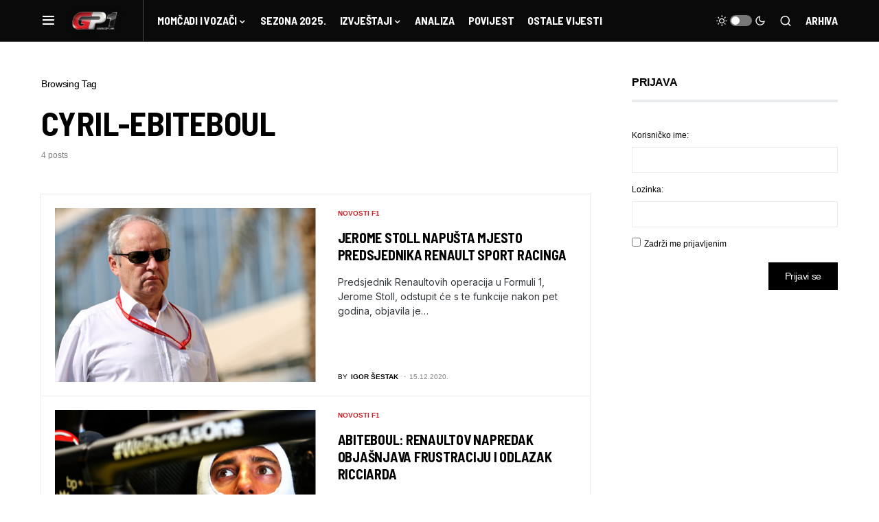

--- FILE ---
content_type: text/html
request_url: https://www.gp1.hr/tag/cyril-ebiteboul/
body_size: 15193
content:
<!doctype html>
<html lang="hr">
<head>
<meta charset="UTF-8" />
<meta name="viewport" content="width=device-width, initial-scale=1" />
<link rel="profile" href="https://gmpg.org/xfn/11" />
<meta name='robots' content='index, follow, max-image-preview:large, max-snippet:-1, max-video-preview:-1' />
<!-- This site is optimized with the Yoast SEO plugin v21.5 - https://yoast.com/wordpress/plugins/seo/ -->
<title>Arhiva cyril-ebiteboul - GP1.hr | Najbrži hrvatski F1 portal</title>
<link rel="canonical" href="https://www.gp1.hr/tag/cyril-ebiteboul/" />
<meta property="og:locale" content="hr_HR" />
<meta property="og:type" content="article" />
<meta property="og:title" content="Arhiva cyril-ebiteboul - GP1.hr | Najbrži hrvatski F1 portal" />
<meta property="og:url" content="https://www.gp1.hr/tag/cyril-ebiteboul/" />
<meta property="og:site_name" content="GP1.hr | Najbrži hrvatski F1 portal" />
<meta name="twitter:card" content="summary_large_image" />
<script type="application/ld+json" class="yoast-schema-graph">{"@context":"https://schema.org","@graph":[{"@type":"CollectionPage","@id":"https://www.gp1.hr/tag/cyril-ebiteboul/","url":"https://www.gp1.hr/tag/cyril-ebiteboul/","name":"Arhiva cyril-ebiteboul - GP1.hr | Najbrži hrvatski F1 portal","isPartOf":{"@id":"https://www.gp1.hr/#website"},"primaryImageOfPage":{"@id":"https://www.gp1.hr/tag/cyril-ebiteboul/#primaryimage"},"image":{"@id":"https://www.gp1.hr/tag/cyril-ebiteboul/#primaryimage"},"thumbnailUrl":"https://www.gp1.hr/wp-content/uploads/2020/02/renault-2020-stoll.jpg","breadcrumb":{"@id":"https://www.gp1.hr/tag/cyril-ebiteboul/#breadcrumb"},"inLanguage":"hr"},{"@type":"ImageObject","inLanguage":"hr","@id":"https://www.gp1.hr/tag/cyril-ebiteboul/#primaryimage","url":"https://www.gp1.hr/wp-content/uploads/2020/02/renault-2020-stoll.jpg","contentUrl":"https://www.gp1.hr/wp-content/uploads/2020/02/renault-2020-stoll.jpg","width":1800,"height":1200},{"@type":"BreadcrumbList","@id":"https://www.gp1.hr/tag/cyril-ebiteboul/#breadcrumb","itemListElement":[{"@type":"ListItem","position":1,"name":"Početna stranica","item":"https://www.gp1.hr/"},{"@type":"ListItem","position":2,"name":"cyril-ebiteboul"}]},{"@type":"WebSite","@id":"https://www.gp1.hr/#website","url":"https://www.gp1.hr/","name":"GP1.hr | Najbrži hrvatski F1 portal","description":"","potentialAction":[{"@type":"SearchAction","target":{"@type":"EntryPoint","urlTemplate":"https://www.gp1.hr/?s={search_term_string}"},"query-input":"required name=search_term_string"}],"inLanguage":"hr"}]}</script>
<!-- / Yoast SEO plugin. -->
<link rel="alternate" type="application/rss+xml" title="GP1.hr | Najbrži hrvatski F1 portal &raquo; Kanal" href="https://www.gp1.hr/feed/" />
<link rel="alternate" type="application/rss+xml" title="GP1.hr | Najbrži hrvatski F1 portal &raquo; Kanal komentara" href="https://www.gp1.hr/comments/feed/" />
<link rel="alternate" type="application/rss+xml" title="GP1.hr | Najbrži hrvatski F1 portal &raquo; cyril-ebiteboul Kanal oznaka" href="https://www.gp1.hr/tag/cyril-ebiteboul/feed/" />
<link rel="preload" href="https://www.gp1.hr/wp-content/plugins/canvas/assets/fonts/canvas-icons.woff" as="font" type="font/woff" crossorigin>
<script>
window._wpemojiSettings = {"baseUrl":"https:\/\/s.w.org\/images\/core\/emoji\/14.0.0\/72x72\/","ext":".png","svgUrl":"https:\/\/s.w.org\/images\/core\/emoji\/14.0.0\/svg\/","svgExt":".svg","source":{"concatemoji":"https:\/\/www.gp1.hr\/wp-includes\/js\/wp-emoji-release.min.js?ver=6.3.7"}};
/*! This file is auto-generated */
!function(i,n){var o,s,e;function c(e){try{var t={supportTests:e,timestamp:(new Date).valueOf()};sessionStorage.setItem(o,JSON.stringify(t))}catch(e){}}function p(e,t,n){e.clearRect(0,0,e.canvas.width,e.canvas.height),e.fillText(t,0,0);var t=new Uint32Array(e.getImageData(0,0,e.canvas.width,e.canvas.height).data),r=(e.clearRect(0,0,e.canvas.width,e.canvas.height),e.fillText(n,0,0),new Uint32Array(e.getImageData(0,0,e.canvas.width,e.canvas.height).data));return t.every(function(e,t){return e===r[t]})}function u(e,t,n){switch(t){case"flag":return n(e,"\ud83c\udff3\ufe0f\u200d\u26a7\ufe0f","\ud83c\udff3\ufe0f\u200b\u26a7\ufe0f")?!1:!n(e,"\ud83c\uddfa\ud83c\uddf3","\ud83c\uddfa\u200b\ud83c\uddf3")&&!n(e,"\ud83c\udff4\udb40\udc67\udb40\udc62\udb40\udc65\udb40\udc6e\udb40\udc67\udb40\udc7f","\ud83c\udff4\u200b\udb40\udc67\u200b\udb40\udc62\u200b\udb40\udc65\u200b\udb40\udc6e\u200b\udb40\udc67\u200b\udb40\udc7f");case"emoji":return!n(e,"\ud83e\udef1\ud83c\udffb\u200d\ud83e\udef2\ud83c\udfff","\ud83e\udef1\ud83c\udffb\u200b\ud83e\udef2\ud83c\udfff")}return!1}function f(e,t,n){var r="undefined"!=typeof WorkerGlobalScope&&self instanceof WorkerGlobalScope?new OffscreenCanvas(300,150):i.createElement("canvas"),a=r.getContext("2d",{willReadFrequently:!0}),o=(a.textBaseline="top",a.font="600 32px Arial",{});return e.forEach(function(e){o[e]=t(a,e,n)}),o}function t(e){var t=i.createElement("script");t.src=e,t.defer=!0,i.head.appendChild(t)}"undefined"!=typeof Promise&&(o="wpEmojiSettingsSupports",s=["flag","emoji"],n.supports={everything:!0,everythingExceptFlag:!0},e=new Promise(function(e){i.addEventListener("DOMContentLoaded",e,{once:!0})}),new Promise(function(t){var n=function(){try{var e=JSON.parse(sessionStorage.getItem(o));if("object"==typeof e&&"number"==typeof e.timestamp&&(new Date).valueOf()<e.timestamp+604800&&"object"==typeof e.supportTests)return e.supportTests}catch(e){}return null}();if(!n){if("undefined"!=typeof Worker&&"undefined"!=typeof OffscreenCanvas&&"undefined"!=typeof URL&&URL.createObjectURL&&"undefined"!=typeof Blob)try{var e="postMessage("+f.toString()+"("+[JSON.stringify(s),u.toString(),p.toString()].join(",")+"));",r=new Blob([e],{type:"text/javascript"}),a=new Worker(URL.createObjectURL(r),{name:"wpTestEmojiSupports"});return void(a.onmessage=function(e){c(n=e.data),a.terminate(),t(n)})}catch(e){}c(n=f(s,u,p))}t(n)}).then(function(e){for(var t in e)n.supports[t]=e[t],n.supports.everything=n.supports.everything&&n.supports[t],"flag"!==t&&(n.supports.everythingExceptFlag=n.supports.everythingExceptFlag&&n.supports[t]);n.supports.everythingExceptFlag=n.supports.everythingExceptFlag&&!n.supports.flag,n.DOMReady=!1,n.readyCallback=function(){n.DOMReady=!0}}).then(function(){return e}).then(function(){var e;n.supports.everything||(n.readyCallback(),(e=n.source||{}).concatemoji?t(e.concatemoji):e.wpemoji&&e.twemoji&&(t(e.twemoji),t(e.wpemoji)))}))}((window,document),window._wpemojiSettings);
</script>
<style>
img.wp-smiley,
img.emoji {
display: inline !important;
border: none !important;
box-shadow: none !important;
height: 1em !important;
width: 1em !important;
margin: 0 0.07em !important;
vertical-align: -0.1em !important;
background: none !important;
padding: 0 !important;
}
</style>
<!-- <link rel='stylesheet' id='canvas-css' href='https://www.gp1.hr/wp-content/plugins/canvas/assets/css/canvas.css?ver=2.4.2' media='all' /> -->
<!-- <link rel='stylesheet' id='sweetalert2-css' href='https://www.gp1.hr/wp-content/plugins/user-registration/assets/css/sweetalert2/sweetalert2.min.css?ver=10.16.7' media='all' /> -->
<!-- <link rel='stylesheet' id='user-registration-general-css' href='https://www.gp1.hr/wp-content/plugins/user-registration/assets/css/user-registration.css?ver=3.1.0' media='all' /> -->
<link rel="stylesheet" type="text/css" href="//www.gp1.hr/wp-content/cache/wpfc-minified/8j4xhlpe/aawjw.css" media="all"/>
<!-- <link rel='stylesheet' id='user-registration-smallscreen-css' href='https://www.gp1.hr/wp-content/plugins/user-registration/assets/css/user-registration-smallscreen.css?ver=3.1.0' media='only screen and (max-width: 768px)' /> -->
<link rel="stylesheet" type="text/css" href="//www.gp1.hr/wp-content/cache/wpfc-minified/qgs8mm82/aawjw.css" media="only screen and (max-width: 768px)"/>
<!-- <link rel='stylesheet' id='user-registration-my-account-layout-css' href='https://www.gp1.hr/wp-content/plugins/user-registration/assets/css/my-account-layout.css?ver=3.1.0' media='all' /> -->
<!-- <link rel='stylesheet' id='dashicons-css' href='https://www.gp1.hr/wp-includes/css/dashicons.min.css?ver=6.3.7' media='all' /> -->
<!-- <link rel='stylesheet' id='wp-block-library-css' href='https://www.gp1.hr/wp-includes/css/dist/block-library/style.min.css?ver=6.3.7' media='all' /> -->
<!-- <link rel='stylesheet' id='canvas-block-alert-style-css' href='https://www.gp1.hr/wp-content/plugins/canvas/components/basic-elements/block-alert/block.css?ver=1699300394' media='all' /> -->
<!-- <link rel='stylesheet' id='canvas-block-progress-style-css' href='https://www.gp1.hr/wp-content/plugins/canvas/components/basic-elements/block-progress/block.css?ver=1699300394' media='all' /> -->
<!-- <link rel='stylesheet' id='canvas-block-collapsibles-style-css' href='https://www.gp1.hr/wp-content/plugins/canvas/components/basic-elements/block-collapsibles/block.css?ver=1699300394' media='all' /> -->
<!-- <link rel='stylesheet' id='canvas-block-tabs-style-css' href='https://www.gp1.hr/wp-content/plugins/canvas/components/basic-elements/block-tabs/block.css?ver=1699300394' media='all' /> -->
<!-- <link rel='stylesheet' id='canvas-block-section-heading-style-css' href='https://www.gp1.hr/wp-content/plugins/canvas/components/basic-elements/block-section-heading/block.css?ver=1699300394' media='all' /> -->
<!-- <link rel='stylesheet' id='canvas-block-row-style-css' href='https://www.gp1.hr/wp-content/plugins/canvas/components/layout-blocks/block-row/block-row.css?ver=1699300394' media='all' /> -->
<!-- <link rel='stylesheet' id='canvas-justified-gallery-block-style-css' href='https://www.gp1.hr/wp-content/plugins/canvas/components/justified-gallery/block/block-justified-gallery.css?ver=1699300394' media='all' /> -->
<!-- <link rel='stylesheet' id='canvas-slider-gallery-block-style-css' href='https://www.gp1.hr/wp-content/plugins/canvas/components/slider-gallery/block/block-slider-gallery.css?ver=1699300394' media='all' /> -->
<!-- <link rel='stylesheet' id='canvas-block-posts-sidebar-css' href='https://www.gp1.hr/wp-content/plugins/canvas/components/posts/block-posts-sidebar/block-posts-sidebar.css?ver=1699300394' media='all' /> -->
<link rel="stylesheet" type="text/css" href="//www.gp1.hr/wp-content/cache/wpfc-minified/10o3r01q/aawjw.css" media="all"/>
<style id='classic-theme-styles-inline-css'>
/*! This file is auto-generated */
.wp-block-button__link{color:#fff;background-color:#32373c;border-radius:9999px;box-shadow:none;text-decoration:none;padding:calc(.667em + 2px) calc(1.333em + 2px);font-size:1.125em}.wp-block-file__button{background:#32373c;color:#fff;text-decoration:none}
</style>
<style id='global-styles-inline-css'>
body{--wp--preset--color--black: #000000;--wp--preset--color--cyan-bluish-gray: #abb8c3;--wp--preset--color--white: #FFFFFF;--wp--preset--color--pale-pink: #f78da7;--wp--preset--color--vivid-red: #cf2e2e;--wp--preset--color--luminous-vivid-orange: #ff6900;--wp--preset--color--luminous-vivid-amber: #fcb900;--wp--preset--color--light-green-cyan: #7bdcb5;--wp--preset--color--vivid-green-cyan: #00d084;--wp--preset--color--pale-cyan-blue: #8ed1fc;--wp--preset--color--vivid-cyan-blue: #0693e3;--wp--preset--color--vivid-purple: #9b51e0;--wp--preset--color--blue: #59BACC;--wp--preset--color--green: #58AD69;--wp--preset--color--orange: #FFBC49;--wp--preset--color--red: #e32c26;--wp--preset--color--gray-50: #f8f9fa;--wp--preset--color--gray-100: #f8f9fb;--wp--preset--color--gray-200: #e9ecef;--wp--preset--color--secondary: #818181;--wp--preset--gradient--vivid-cyan-blue-to-vivid-purple: linear-gradient(135deg,rgba(6,147,227,1) 0%,rgb(155,81,224) 100%);--wp--preset--gradient--light-green-cyan-to-vivid-green-cyan: linear-gradient(135deg,rgb(122,220,180) 0%,rgb(0,208,130) 100%);--wp--preset--gradient--luminous-vivid-amber-to-luminous-vivid-orange: linear-gradient(135deg,rgba(252,185,0,1) 0%,rgba(255,105,0,1) 100%);--wp--preset--gradient--luminous-vivid-orange-to-vivid-red: linear-gradient(135deg,rgba(255,105,0,1) 0%,rgb(207,46,46) 100%);--wp--preset--gradient--very-light-gray-to-cyan-bluish-gray: linear-gradient(135deg,rgb(238,238,238) 0%,rgb(169,184,195) 100%);--wp--preset--gradient--cool-to-warm-spectrum: linear-gradient(135deg,rgb(74,234,220) 0%,rgb(151,120,209) 20%,rgb(207,42,186) 40%,rgb(238,44,130) 60%,rgb(251,105,98) 80%,rgb(254,248,76) 100%);--wp--preset--gradient--blush-light-purple: linear-gradient(135deg,rgb(255,206,236) 0%,rgb(152,150,240) 100%);--wp--preset--gradient--blush-bordeaux: linear-gradient(135deg,rgb(254,205,165) 0%,rgb(254,45,45) 50%,rgb(107,0,62) 100%);--wp--preset--gradient--luminous-dusk: linear-gradient(135deg,rgb(255,203,112) 0%,rgb(199,81,192) 50%,rgb(65,88,208) 100%);--wp--preset--gradient--pale-ocean: linear-gradient(135deg,rgb(255,245,203) 0%,rgb(182,227,212) 50%,rgb(51,167,181) 100%);--wp--preset--gradient--electric-grass: linear-gradient(135deg,rgb(202,248,128) 0%,rgb(113,206,126) 100%);--wp--preset--gradient--midnight: linear-gradient(135deg,rgb(2,3,129) 0%,rgb(40,116,252) 100%);--wp--preset--font-size--small: 13px;--wp--preset--font-size--medium: 20px;--wp--preset--font-size--large: 36px;--wp--preset--font-size--x-large: 42px;--wp--preset--spacing--20: 0.44rem;--wp--preset--spacing--30: 0.67rem;--wp--preset--spacing--40: 1rem;--wp--preset--spacing--50: 1.5rem;--wp--preset--spacing--60: 2.25rem;--wp--preset--spacing--70: 3.38rem;--wp--preset--spacing--80: 5.06rem;--wp--preset--shadow--natural: 6px 6px 9px rgba(0, 0, 0, 0.2);--wp--preset--shadow--deep: 12px 12px 50px rgba(0, 0, 0, 0.4);--wp--preset--shadow--sharp: 6px 6px 0px rgba(0, 0, 0, 0.2);--wp--preset--shadow--outlined: 6px 6px 0px -3px rgba(255, 255, 255, 1), 6px 6px rgba(0, 0, 0, 1);--wp--preset--shadow--crisp: 6px 6px 0px rgba(0, 0, 0, 1);}:where(.is-layout-flex){gap: 0.5em;}:where(.is-layout-grid){gap: 0.5em;}body .is-layout-flow > .alignleft{float: left;margin-inline-start: 0;margin-inline-end: 2em;}body .is-layout-flow > .alignright{float: right;margin-inline-start: 2em;margin-inline-end: 0;}body .is-layout-flow > .aligncenter{margin-left: auto !important;margin-right: auto !important;}body .is-layout-constrained > .alignleft{float: left;margin-inline-start: 0;margin-inline-end: 2em;}body .is-layout-constrained > .alignright{float: right;margin-inline-start: 2em;margin-inline-end: 0;}body .is-layout-constrained > .aligncenter{margin-left: auto !important;margin-right: auto !important;}body .is-layout-constrained > :where(:not(.alignleft):not(.alignright):not(.alignfull)){max-width: var(--wp--style--global--content-size);margin-left: auto !important;margin-right: auto !important;}body .is-layout-constrained > .alignwide{max-width: var(--wp--style--global--wide-size);}body .is-layout-flex{display: flex;}body .is-layout-flex{flex-wrap: wrap;align-items: center;}body .is-layout-flex > *{margin: 0;}body .is-layout-grid{display: grid;}body .is-layout-grid > *{margin: 0;}:where(.wp-block-columns.is-layout-flex){gap: 2em;}:where(.wp-block-columns.is-layout-grid){gap: 2em;}:where(.wp-block-post-template.is-layout-flex){gap: 1.25em;}:where(.wp-block-post-template.is-layout-grid){gap: 1.25em;}.has-black-color{color: var(--wp--preset--color--black) !important;}.has-cyan-bluish-gray-color{color: var(--wp--preset--color--cyan-bluish-gray) !important;}.has-white-color{color: var(--wp--preset--color--white) !important;}.has-pale-pink-color{color: var(--wp--preset--color--pale-pink) !important;}.has-vivid-red-color{color: var(--wp--preset--color--vivid-red) !important;}.has-luminous-vivid-orange-color{color: var(--wp--preset--color--luminous-vivid-orange) !important;}.has-luminous-vivid-amber-color{color: var(--wp--preset--color--luminous-vivid-amber) !important;}.has-light-green-cyan-color{color: var(--wp--preset--color--light-green-cyan) !important;}.has-vivid-green-cyan-color{color: var(--wp--preset--color--vivid-green-cyan) !important;}.has-pale-cyan-blue-color{color: var(--wp--preset--color--pale-cyan-blue) !important;}.has-vivid-cyan-blue-color{color: var(--wp--preset--color--vivid-cyan-blue) !important;}.has-vivid-purple-color{color: var(--wp--preset--color--vivid-purple) !important;}.has-black-background-color{background-color: var(--wp--preset--color--black) !important;}.has-cyan-bluish-gray-background-color{background-color: var(--wp--preset--color--cyan-bluish-gray) !important;}.has-white-background-color{background-color: var(--wp--preset--color--white) !important;}.has-pale-pink-background-color{background-color: var(--wp--preset--color--pale-pink) !important;}.has-vivid-red-background-color{background-color: var(--wp--preset--color--vivid-red) !important;}.has-luminous-vivid-orange-background-color{background-color: var(--wp--preset--color--luminous-vivid-orange) !important;}.has-luminous-vivid-amber-background-color{background-color: var(--wp--preset--color--luminous-vivid-amber) !important;}.has-light-green-cyan-background-color{background-color: var(--wp--preset--color--light-green-cyan) !important;}.has-vivid-green-cyan-background-color{background-color: var(--wp--preset--color--vivid-green-cyan) !important;}.has-pale-cyan-blue-background-color{background-color: var(--wp--preset--color--pale-cyan-blue) !important;}.has-vivid-cyan-blue-background-color{background-color: var(--wp--preset--color--vivid-cyan-blue) !important;}.has-vivid-purple-background-color{background-color: var(--wp--preset--color--vivid-purple) !important;}.has-black-border-color{border-color: var(--wp--preset--color--black) !important;}.has-cyan-bluish-gray-border-color{border-color: var(--wp--preset--color--cyan-bluish-gray) !important;}.has-white-border-color{border-color: var(--wp--preset--color--white) !important;}.has-pale-pink-border-color{border-color: var(--wp--preset--color--pale-pink) !important;}.has-vivid-red-border-color{border-color: var(--wp--preset--color--vivid-red) !important;}.has-luminous-vivid-orange-border-color{border-color: var(--wp--preset--color--luminous-vivid-orange) !important;}.has-luminous-vivid-amber-border-color{border-color: var(--wp--preset--color--luminous-vivid-amber) !important;}.has-light-green-cyan-border-color{border-color: var(--wp--preset--color--light-green-cyan) !important;}.has-vivid-green-cyan-border-color{border-color: var(--wp--preset--color--vivid-green-cyan) !important;}.has-pale-cyan-blue-border-color{border-color: var(--wp--preset--color--pale-cyan-blue) !important;}.has-vivid-cyan-blue-border-color{border-color: var(--wp--preset--color--vivid-cyan-blue) !important;}.has-vivid-purple-border-color{border-color: var(--wp--preset--color--vivid-purple) !important;}.has-vivid-cyan-blue-to-vivid-purple-gradient-background{background: var(--wp--preset--gradient--vivid-cyan-blue-to-vivid-purple) !important;}.has-light-green-cyan-to-vivid-green-cyan-gradient-background{background: var(--wp--preset--gradient--light-green-cyan-to-vivid-green-cyan) !important;}.has-luminous-vivid-amber-to-luminous-vivid-orange-gradient-background{background: var(--wp--preset--gradient--luminous-vivid-amber-to-luminous-vivid-orange) !important;}.has-luminous-vivid-orange-to-vivid-red-gradient-background{background: var(--wp--preset--gradient--luminous-vivid-orange-to-vivid-red) !important;}.has-very-light-gray-to-cyan-bluish-gray-gradient-background{background: var(--wp--preset--gradient--very-light-gray-to-cyan-bluish-gray) !important;}.has-cool-to-warm-spectrum-gradient-background{background: var(--wp--preset--gradient--cool-to-warm-spectrum) !important;}.has-blush-light-purple-gradient-background{background: var(--wp--preset--gradient--blush-light-purple) !important;}.has-blush-bordeaux-gradient-background{background: var(--wp--preset--gradient--blush-bordeaux) !important;}.has-luminous-dusk-gradient-background{background: var(--wp--preset--gradient--luminous-dusk) !important;}.has-pale-ocean-gradient-background{background: var(--wp--preset--gradient--pale-ocean) !important;}.has-electric-grass-gradient-background{background: var(--wp--preset--gradient--electric-grass) !important;}.has-midnight-gradient-background{background: var(--wp--preset--gradient--midnight) !important;}.has-small-font-size{font-size: var(--wp--preset--font-size--small) !important;}.has-medium-font-size{font-size: var(--wp--preset--font-size--medium) !important;}.has-large-font-size{font-size: var(--wp--preset--font-size--large) !important;}.has-x-large-font-size{font-size: var(--wp--preset--font-size--x-large) !important;}
.wp-block-navigation a:where(:not(.wp-element-button)){color: inherit;}
:where(.wp-block-post-template.is-layout-flex){gap: 1.25em;}:where(.wp-block-post-template.is-layout-grid){gap: 1.25em;}
:where(.wp-block-columns.is-layout-flex){gap: 2em;}:where(.wp-block-columns.is-layout-grid){gap: 2em;}
.wp-block-pullquote{font-size: 1.5em;line-height: 1.6;}
</style>
<!-- <link rel='stylesheet' id='bbp-default-css' href='https://www.gp1.hr/wp-content/plugins/bbpress/templates/default/css/bbpress.min.css?ver=2.6.9' media='all' /> -->
<!-- <link rel='stylesheet' id='canvas-block-heading-style-css' href='https://www.gp1.hr/wp-content/plugins/canvas/components/content-formatting/block-heading/block.css?ver=1699300394' media='all' /> -->
<!-- <link rel='stylesheet' id='canvas-block-list-style-css' href='https://www.gp1.hr/wp-content/plugins/canvas/components/content-formatting/block-list/block.css?ver=1699300394' media='all' /> -->
<!-- <link rel='stylesheet' id='canvas-block-paragraph-style-css' href='https://www.gp1.hr/wp-content/plugins/canvas/components/content-formatting/block-paragraph/block.css?ver=1699300394' media='all' /> -->
<!-- <link rel='stylesheet' id='canvas-block-separator-style-css' href='https://www.gp1.hr/wp-content/plugins/canvas/components/content-formatting/block-separator/block.css?ver=1699300394' media='all' /> -->
<!-- <link rel='stylesheet' id='canvas-block-group-style-css' href='https://www.gp1.hr/wp-content/plugins/canvas/components/basic-elements/block-group/block.css?ver=1699300394' media='all' /> -->
<!-- <link rel='stylesheet' id='canvas-block-cover-style-css' href='https://www.gp1.hr/wp-content/plugins/canvas/components/basic-elements/block-cover/block.css?ver=1699300394' media='all' /> -->
<!-- <link rel='stylesheet' id='hide-admin-bar-based-on-user-roles-css' href='https://www.gp1.hr/wp-content/plugins/hide-admin-bar-based-on-user-roles/public/css/hide-admin-bar-based-on-user-roles-public.css?ver=3.6.1' media='all' /> -->
<!-- <link rel='stylesheet' id='spacexchimp_p005-bootstrap-tooltip-css-css' href='https://www.gp1.hr/wp-content/plugins/social-media-buttons-toolbar/inc/lib/bootstrap-tooltip/bootstrap-tooltip.css?ver=4.73' media='all' /> -->
<!-- <link rel='stylesheet' id='spacexchimp_p005-frontend-css-css' href='https://www.gp1.hr/wp-content/plugins/social-media-buttons-toolbar/inc/css/frontend.css?ver=4.73' media='all' /> -->
<link rel="stylesheet" type="text/css" href="//www.gp1.hr/wp-content/cache/wpfc-minified/zxgy085/aawjw.css" media="all"/>
<style id='spacexchimp_p005-frontend-css-inline-css'>
.sxc-follow-buttons {
text-align: center !important;
}
.sxc-follow-buttons .sxc-follow-button,
.sxc-follow-buttons .sxc-follow-button a,
.sxc-follow-buttons .sxc-follow-button a img {
width: 64px !important;
height: 64px !important;
}
.sxc-follow-buttons .sxc-follow-button {
margin: 5px !important;
}
</style>
<!-- <link rel='stylesheet' id='wp-polls-css' href='https://www.gp1.hr/wp-content/plugins/wp-polls/polls-css.css?ver=2.77.2' media='all' /> -->
<link rel="stylesheet" type="text/css" href="//www.gp1.hr/wp-content/cache/wpfc-minified/q50p4yyl/aawjw.css" media="all"/>
<style id='wp-polls-inline-css'>
.wp-polls .pollbar {
margin: 1px;
font-size: 4px;
line-height: 6px;
height: 6px;
background: #F4110C;
border: 1px solid #F4110C;
}
</style>
<!-- <link rel='stylesheet' id='dale-live-events-css' href='https://www.gp1.hr/wp-content/plugins/daext-live-events/public/assets/css/production/live-events.css?ver=1.24' media='all' /> -->
<!-- <link rel='stylesheet' id='dale-custom-css' href='https://www.gp1.hr/wp-content/plugins/daext-live-events/public/assets/css/custom-1.css?ver=1.24' media='all' /> -->
<!-- <link rel='stylesheet' id='dale-fontello-css' href='https://www.gp1.hr/wp-content/plugins/daext-live-events/public/assets/font/fontello/css/dale-fontello.css?ver=1.24' media='all' /> -->
<!-- <link rel='stylesheet' id='csco-styles-css' href='https://www.gp1.hr/wp-content/themes/newsblock/style.css?ver=1.2.5' media='all' /> -->
<link rel="stylesheet" type="text/css" href="//www.gp1.hr/wp-content/cache/wpfc-minified/2o3dihxr/aawkt.css" media="all"/>
<style id='csco-styles-inline-css'>
.searchwp-live-search-no-min-chars:after { content: "Continue typing" }
</style>
<!-- <link rel='stylesheet' id='csco_child_css-css' href='https://www.gp1.hr/wp-content/themes/newsblock-child/style.css?ver=1.0.0' media='all' /> -->
<link rel="stylesheet" type="text/css" href="//www.gp1.hr/wp-content/cache/wpfc-minified/8i1m05g2/aawjw.css" media="all"/>
<script src='https://www.gp1.hr/wp-includes/js/jquery/jquery.min.js?ver=3.7.0' id='jquery-core-js'></script>
<script src='https://www.gp1.hr/wp-includes/js/jquery/jquery-migrate.min.js?ver=3.4.1' id='jquery-migrate-js'></script>
<script src='https://www.gp1.hr/wp-content/plugins/hide-admin-bar-based-on-user-roles/public/js/hide-admin-bar-based-on-user-roles-public.js?ver=3.6.1' id='hide-admin-bar-based-on-user-roles-js'></script>
<script src='https://www.gp1.hr/wp-content/plugins/social-media-buttons-toolbar/inc/lib/bootstrap-tooltip/bootstrap-tooltip.js?ver=4.73' id='spacexchimp_p005-bootstrap-tooltip-js-js'></script>
<link rel="https://api.w.org/" href="https://www.gp1.hr/wp-json/" /><link rel="alternate" type="application/json" href="https://www.gp1.hr/wp-json/wp/v2/tags/11562" /><link rel="EditURI" type="application/rsd+xml" title="RSD" href="https://www.gp1.hr/xmlrpc.php?rsd" />
<meta name="generator" content="WordPress 6.3.7" />
<!-- GA Google Analytics @ https://m0n.co/ga -->
<script>
(function(i,s,o,g,r,a,m){i['GoogleAnalyticsObject']=r;i[r]=i[r]||function(){
(i[r].q=i[r].q||[]).push(arguments)},i[r].l=1*new Date();a=s.createElement(o),
m=s.getElementsByTagName(o)[0];a.async=1;a.src=g;m.parentNode.insertBefore(a,m)
})(window,document,'script','https://www.google-analytics.com/analytics.js','ga');
ga('create', 'UA-1897564-44', 'auto');
ga('send', 'pageview');
</script>
<link rel="preconnect" href="https://fonts.googleapis.com">
<link rel="preconnect" href="https://fonts.gstatic.com" crossorigin>
<link href="https://fonts.googleapis.com/css2?family=Barlow+Semi+Condensed:wght@400;500;700&display=swap" rel="stylesheet">
<link href="https://fonts.googleapis.com/css2?family=Inter:opsz@14..32&display=swap" rel="stylesheet">
<link href="https://fonts.googleapis.com/css?family=Open+Sans:400,600&#038;subset=cyrillic,cyrillic-ext,greek,greek-ext,latin-ext,vietnamese" rel="stylesheet"><style id='csco-theme-typography'>
:root {
/* Base Font */
--cs-font-base-family: Inter;
--cs-font-base-size: 1rem;
--cs-font-base-weight: 400;
--cs-font-base-style: normal;
--cs-font-base-letter-spacing: normal;
--cs-font-base-line-height: 1.5;
/* Primary Font */
--cs-font-primary-family: Inter;
--cs-font-primary-size: 0.875rem;
--cs-font-primary-weight: 500;
--cs-font-primary-style: normal;
--cs-font-primary-letter-spacing: -0.025em;
--cs-font-primary-text-transform: none;
/* Secondary Font */
--cs-font-secondary-family: Inter;
--cs-font-secondary-size: 0.75rem;
--cs-font-secondary-weight: 500;
--cs-font-secondary-style: normal;
--cs-font-secondary-letter-spacing: normal;
--cs-font-secondary-text-transform: none;
/* Category Font */
--cs-font-category-family: -apple-system, BlinkMacSystemFont, "Segoe UI", Roboto, Oxygen-Sans, Ubuntu, Cantarell, "Helvetica Neue", sans-serif;
--cs-font-category-size: 0.625rem;
--cs-font-category-weight: 700;
--cs-font-category-style: normal;
--cs-font-category-letter-spacing: ;
--cs-font-category-text-transform: uppercase;
/* Post Meta Font */
--cs-font-post-meta-family: -apple-system, BlinkMacSystemFont, "Segoe UI", Roboto, Oxygen-Sans, Ubuntu, Cantarell, "Helvetica Neue", sans-serif;
--cs-font-post-meta-size: 0.6255rem;
--cs-font-post-meta-weight: 400;
--cs-font-post-meta-style: normal;
--cs-font-post-meta-letter-spacing: normal;
--cs-font-post-meta-text-transform: uppercase;
/* Input Font */
--cs-font-input-family: Inter;
--cs-font-input-size: 0.75rem;
--cs-font-input-line-height: 1.625rem;
--cs-font-input-weight: 400;
--cs-font-input-style: normal;
--cs-font-input-letter-spacing: normal;
--cs-font-input-text-transform: none;
/* Post Subbtitle */
--cs-font-post-subtitle-family: inherit;
--cs-font-post-subtitle-size: 1.25rem;
--cs-font-post-subtitle-letter-spacing: normal;
/* Post Content */
--cs-font-post-content-family: Inter;
--cs-font-post-content-size: 1rem;
--cs-font-post-content-letter-spacing: normal;
/* Summary */
--cs-font-entry-summary-family: Inter;
--cs-font-entry-summary-size: 1rem;
--cs-font-entry-summary-letter-spacing: normal;
/* Entry Excerpt */
--cs-font-entry-excerpt-family: Inter;
--cs-font-entry-excerpt-size: 0.875rem;
--cs-font-entry-excerpt-letter-spacing: normal;
/* Logos --------------- */
/* Main Logo */
--cs-font-main-logo-family: Inter;
--cs-font-main-logo-size: 1.5rem;
--cs-font-main-logo-weight: 700;
--cs-font-main-logo-style: normal;
--cs-font-main-logo-letter-spacing: -0.075em;
--cs-font-main-logo-text-transform: none;
/* Large Logo */
--cs-font-large-logo-family: Inter;
--cs-font-large-logo-size: 1.75rem;
--cs-font-large-logo-weight: 700;
--cs-font-large-logo-style: normal;
--cs-font-large-logo-letter-spacing: -0.075em;
--cs-font-large-logo-text-transform: none;
/* Footer Logo */
--cs-font-footer-logo-family: Inter;
--cs-font-footer-logo-size: 1.5rem;
--cs-font-footer-logo-weight: 700;
--cs-font-footer-logo-style: normal;
--cs-font-footer-logo-letter-spacing: -0.075em;
--cs-font-footer-logo-text-transform: none;
/* Headings --------------- */
/* Headings */
--cs-font-headings-family: Barlow Semi Condensed;
--cs-font-headings-weight: 700;
--cs-font-headings-style: normal;
--cs-font-headings-line-height: 1.25;
--cs-font-headings-letter-spacing: -0.0125em;
--cs-font-headings-text-transform: uppercase;
/* Styled Heading */
--cs-font-styled-heading-line-height: 1.3em;
/* Decorated Heading */
--cs-font-decorated-heading-family: Barlow Semi Condensed;
--cs-font-decorated-heading-font-size: 1.25rem;
--cs-font-decorated-heading-weight: 700;
--cs-font-decorated-heading-style: normal;
--cs-font-decorated-heading-line-height: -0.025em;
--cs-font-decorated-heading-letter-spacing: normal;
--cs-font-decorated-heading-text-transform: none;
/* Menu Font --------------- */
/* Menu */
/* Used for main top level menu elements. */
--cs-font-menu-family: Barlow Semi Condensed;
--cs-font-menu-size: 1rem;
--cs-font-menu-weight: 700;
--cs-font-menu-style: normal;
--cs-font-menu-letter-spacing: -0.0125em;
--cs-font-menu-text-transform: uppercase;
/* Submenu Font */
/* Used for submenu elements. */
--cs-font-submenu-family: Barlow Semi Condensed;
--cs-font-submenu-size: 1rem;
--cs-font-submenu-weight: 400;
--cs-font-submenu-style: normal;
--cs-font-submenu-letter-spacing: 0px;
--cs-font-submenu-text-transform: none;
/* Section Headings --------------- */
--cs-font-section-headings-family: Inter;
--cs-font-section-headings-size: 1rem;
--cs-font-section-headings-weight: 800;
--cs-font-section-headings-style: normal;
--cs-font-section-headings-letter-spacing: -0.025em;
--cs-font-section-headings-text-transform: uppercase;
}
.cs-header__widgets-column {
--cs-font-section-headings-family: Inter;
--cs-font-section-headings-size: 1.125rem;
--cs-font-section-headings-weight: 800;
--cs-font-section-headings-style: normal;
--cs-font-section-headings-letter-spacing: -0.025em;
--cs-font-section-headings-text-transform: none;
}
</style>
<link rel="icon" href="https://www.gp1.hr/wp-content/uploads/2018/03/gp1-logo-normal-1-157x90.png" sizes="32x32" />
<link rel="icon" href="https://www.gp1.hr/wp-content/uploads/2018/03/gp1-logo-normal-1.png" sizes="192x192" />
<link rel="apple-touch-icon" href="https://www.gp1.hr/wp-content/uploads/2018/03/gp1-logo-normal-1.png" />
<meta name="msapplication-TileImage" content="https://www.gp1.hr/wp-content/uploads/2018/03/gp1-logo-normal-1.png" />
<style id="wp-custom-css">
.poredak-list ul {
color: #000;
list-style: none;
padding-left: 15px
}
.cs-layout-large__col {
z-index: 1;
}
.cs-offcanvas-active .cs-offcanvas {
z-index: 9999;
}
.poredakVozaca {
z-index: 0;
}
.type-post {
z-index: 1;
}
.entry-content, #wpdcom .wpd-comment-text, .cs-entry__excerpt,  {
font-family: "Open Sans", sans-serif;
}
</style>
<style id="kirki-inline-styles">:root, [site-data-scheme="default"]{--cs-color-site-background:#FFFFFF;--cs-color-search-background:#000000;--cs-color-header-background:#0a0a0a;--cs-color-submenu-background:#ffffff;--cs-color-footer-background:#111111;}:root, [data-scheme="default"]{--cs-color-accent:#0a0a0a;--cs-color-accent-contrast:#ffffff;--cs-color-secondary:#818181;--cs-palette-color-secondary:#818181;--cs-color-secondary-contrast:#000000;--cs-color-styled-heading:#cd2027;--cs-color-styled-heading-contrast:#ffffff;--cs-color-styled-heading-hover:#cd2027;--cs-color-styled-heading-hover-contrast:#000000;--cs-color-styled-category:rgba(0,0,0,0.3);--cs-color-styled-category-contrast:#ffffff;--cs-color-styled-category-hover:#000000;--cs-color-styled-category-hover-contrast:#FFFFFF;--cs-color-category:#cd2027;--cs-color-category-hover:#000000;--cs-color-category-underline:rgba(255,255,255,0);--cs-color-button:#000000;--cs-color-button-contrast:#ffffff;--cs-color-button-hover:#282828;--cs-color-button-hover-contrast:#FFFFFF;--cs-color-overlay-background:rgba(0,0,0,0.25);}[site-data-scheme="dark"]{--cs-color-site-background:#1c1c1c;--cs-color-search-background:#333335;--cs-color-header-background:#000000;--cs-color-submenu-background:#1c1c1c;--cs-color-footer-background:#000000;}[data-scheme="dark"]{--cs-color-accent:#cd2027;--cs-color-accent-contrast:#ffffff;--cs-color-secondary:#858585;--cs-palette-color-secondary:#858585;--cs-color-secondary-contrast:#000000;--cs-color-styled-heading:#cd2027;--cs-color-styled-heading-contrast:#ffffff;--cs-color-styled-heading-hover:#cd2027;--cs-color-styled-heading-hover-contrast:#ffffff;--cs-color-styled-category:#000000;--cs-color-styled-category-contrast:#FFFFFF;--cs-color-styled-category-hover:#cd2027;--cs-color-styled-category-hover-contrast:#ffffff;--cs-color-category:#cd2027;--cs-color-category-hover:#FFFFFF;--cs-color-category-underline:rgba(255,255,255,0);--cs-color-button:#3d3d3d;--cs-color-button-contrast:#FFFFFF;--cs-color-button-hover:#242424;--cs-color-button-hover-contrast:#FFFFFF;--cs-color-overlay-background:rgba(0,0,0,0.25);}:root{--cs-common-border-radius:0;--cs-primary-border-radius:0px;--cs-secondary-border-radius:50%;--cs-styled-category-border-radius:0;--cs-image-border-radius:0px;--cs-header-height:60px;}:root .cnvs-block-section-heading, [data-scheme="default"] .cnvs-block-section-heading, [data-scheme="dark"] [data-scheme="default"] .cnvs-block-section-heading{--cnvs-section-heading-border-color:#e9ecef;}[data-scheme="dark"] .cnvs-block-section-heading{--cnvs-section-heading-border-color:#49494b;}:root .cs-header__widgets-column .cnvs-block-section-heading, [data-scheme="dark"] [data-scheme="default"] .cs-header__widgets-column .cnvs-block-section-heading{--cnvs-section-heading-border-color:#e9ecef;}[data-scheme="dark"] .cs-header__widgets-column .cnvs-block-section-heading{--cnvs-section-heading-border-color:#49494b;}.cs-search__posts{--cs-image-border-radius:50%!important;}/* cyrillic-ext */
@font-face {
font-family: 'Inter';
font-style: normal;
font-weight: 400;
font-display: swap;
src: url(https://www.gp1.hr/wp-content/fonts/inter/font) format('woff');
unicode-range: U+0460-052F, U+1C80-1C8A, U+20B4, U+2DE0-2DFF, U+A640-A69F, U+FE2E-FE2F;
}
/* cyrillic */
@font-face {
font-family: 'Inter';
font-style: normal;
font-weight: 400;
font-display: swap;
src: url(https://www.gp1.hr/wp-content/fonts/inter/font) format('woff');
unicode-range: U+0301, U+0400-045F, U+0490-0491, U+04B0-04B1, U+2116;
}
/* greek-ext */
@font-face {
font-family: 'Inter';
font-style: normal;
font-weight: 400;
font-display: swap;
src: url(https://www.gp1.hr/wp-content/fonts/inter/font) format('woff');
unicode-range: U+1F00-1FFF;
}
/* greek */
@font-face {
font-family: 'Inter';
font-style: normal;
font-weight: 400;
font-display: swap;
src: url(https://www.gp1.hr/wp-content/fonts/inter/font) format('woff');
unicode-range: U+0370-0377, U+037A-037F, U+0384-038A, U+038C, U+038E-03A1, U+03A3-03FF;
}
/* vietnamese */
@font-face {
font-family: 'Inter';
font-style: normal;
font-weight: 400;
font-display: swap;
src: url(https://www.gp1.hr/wp-content/fonts/inter/font) format('woff');
unicode-range: U+0102-0103, U+0110-0111, U+0128-0129, U+0168-0169, U+01A0-01A1, U+01AF-01B0, U+0300-0301, U+0303-0304, U+0308-0309, U+0323, U+0329, U+1EA0-1EF9, U+20AB;
}
/* latin-ext */
@font-face {
font-family: 'Inter';
font-style: normal;
font-weight: 400;
font-display: swap;
src: url(https://www.gp1.hr/wp-content/fonts/inter/font) format('woff');
unicode-range: U+0100-02BA, U+02BD-02C5, U+02C7-02CC, U+02CE-02D7, U+02DD-02FF, U+0304, U+0308, U+0329, U+1D00-1DBF, U+1E00-1E9F, U+1EF2-1EFF, U+2020, U+20A0-20AB, U+20AD-20C0, U+2113, U+2C60-2C7F, U+A720-A7FF;
}
/* latin */
@font-face {
font-family: 'Inter';
font-style: normal;
font-weight: 400;
font-display: swap;
src: url(https://www.gp1.hr/wp-content/fonts/inter/font) format('woff');
unicode-range: U+0000-00FF, U+0131, U+0152-0153, U+02BB-02BC, U+02C6, U+02DA, U+02DC, U+0304, U+0308, U+0329, U+2000-206F, U+20AC, U+2122, U+2191, U+2193, U+2212, U+2215, U+FEFF, U+FFFD;
}
/* cyrillic-ext */
@font-face {
font-family: 'Inter';
font-style: normal;
font-weight: 500;
font-display: swap;
src: url(https://www.gp1.hr/wp-content/fonts/inter/font) format('woff');
unicode-range: U+0460-052F, U+1C80-1C8A, U+20B4, U+2DE0-2DFF, U+A640-A69F, U+FE2E-FE2F;
}
/* cyrillic */
@font-face {
font-family: 'Inter';
font-style: normal;
font-weight: 500;
font-display: swap;
src: url(https://www.gp1.hr/wp-content/fonts/inter/font) format('woff');
unicode-range: U+0301, U+0400-045F, U+0490-0491, U+04B0-04B1, U+2116;
}
/* greek-ext */
@font-face {
font-family: 'Inter';
font-style: normal;
font-weight: 500;
font-display: swap;
src: url(https://www.gp1.hr/wp-content/fonts/inter/font) format('woff');
unicode-range: U+1F00-1FFF;
}
/* greek */
@font-face {
font-family: 'Inter';
font-style: normal;
font-weight: 500;
font-display: swap;
src: url(https://www.gp1.hr/wp-content/fonts/inter/font) format('woff');
unicode-range: U+0370-0377, U+037A-037F, U+0384-038A, U+038C, U+038E-03A1, U+03A3-03FF;
}
/* vietnamese */
@font-face {
font-family: 'Inter';
font-style: normal;
font-weight: 500;
font-display: swap;
src: url(https://www.gp1.hr/wp-content/fonts/inter/font) format('woff');
unicode-range: U+0102-0103, U+0110-0111, U+0128-0129, U+0168-0169, U+01A0-01A1, U+01AF-01B0, U+0300-0301, U+0303-0304, U+0308-0309, U+0323, U+0329, U+1EA0-1EF9, U+20AB;
}
/* latin-ext */
@font-face {
font-family: 'Inter';
font-style: normal;
font-weight: 500;
font-display: swap;
src: url(https://www.gp1.hr/wp-content/fonts/inter/font) format('woff');
unicode-range: U+0100-02BA, U+02BD-02C5, U+02C7-02CC, U+02CE-02D7, U+02DD-02FF, U+0304, U+0308, U+0329, U+1D00-1DBF, U+1E00-1E9F, U+1EF2-1EFF, U+2020, U+20A0-20AB, U+20AD-20C0, U+2113, U+2C60-2C7F, U+A720-A7FF;
}
/* latin */
@font-face {
font-family: 'Inter';
font-style: normal;
font-weight: 500;
font-display: swap;
src: url(https://www.gp1.hr/wp-content/fonts/inter/font) format('woff');
unicode-range: U+0000-00FF, U+0131, U+0152-0153, U+02BB-02BC, U+02C6, U+02DA, U+02DC, U+0304, U+0308, U+0329, U+2000-206F, U+20AC, U+2122, U+2191, U+2193, U+2212, U+2215, U+FEFF, U+FFFD;
}
/* cyrillic-ext */
@font-face {
font-family: 'Inter';
font-style: normal;
font-weight: 600;
font-display: swap;
src: url(https://www.gp1.hr/wp-content/fonts/inter/font) format('woff');
unicode-range: U+0460-052F, U+1C80-1C8A, U+20B4, U+2DE0-2DFF, U+A640-A69F, U+FE2E-FE2F;
}
/* cyrillic */
@font-face {
font-family: 'Inter';
font-style: normal;
font-weight: 600;
font-display: swap;
src: url(https://www.gp1.hr/wp-content/fonts/inter/font) format('woff');
unicode-range: U+0301, U+0400-045F, U+0490-0491, U+04B0-04B1, U+2116;
}
/* greek-ext */
@font-face {
font-family: 'Inter';
font-style: normal;
font-weight: 600;
font-display: swap;
src: url(https://www.gp1.hr/wp-content/fonts/inter/font) format('woff');
unicode-range: U+1F00-1FFF;
}
/* greek */
@font-face {
font-family: 'Inter';
font-style: normal;
font-weight: 600;
font-display: swap;
src: url(https://www.gp1.hr/wp-content/fonts/inter/font) format('woff');
unicode-range: U+0370-0377, U+037A-037F, U+0384-038A, U+038C, U+038E-03A1, U+03A3-03FF;
}
/* vietnamese */
@font-face {
font-family: 'Inter';
font-style: normal;
font-weight: 600;
font-display: swap;
src: url(https://www.gp1.hr/wp-content/fonts/inter/font) format('woff');
unicode-range: U+0102-0103, U+0110-0111, U+0128-0129, U+0168-0169, U+01A0-01A1, U+01AF-01B0, U+0300-0301, U+0303-0304, U+0308-0309, U+0323, U+0329, U+1EA0-1EF9, U+20AB;
}
/* latin-ext */
@font-face {
font-family: 'Inter';
font-style: normal;
font-weight: 600;
font-display: swap;
src: url(https://www.gp1.hr/wp-content/fonts/inter/font) format('woff');
unicode-range: U+0100-02BA, U+02BD-02C5, U+02C7-02CC, U+02CE-02D7, U+02DD-02FF, U+0304, U+0308, U+0329, U+1D00-1DBF, U+1E00-1E9F, U+1EF2-1EFF, U+2020, U+20A0-20AB, U+20AD-20C0, U+2113, U+2C60-2C7F, U+A720-A7FF;
}
/* latin */
@font-face {
font-family: 'Inter';
font-style: normal;
font-weight: 600;
font-display: swap;
src: url(https://www.gp1.hr/wp-content/fonts/inter/font) format('woff');
unicode-range: U+0000-00FF, U+0131, U+0152-0153, U+02BB-02BC, U+02C6, U+02DA, U+02DC, U+0304, U+0308, U+0329, U+2000-206F, U+20AC, U+2122, U+2191, U+2193, U+2212, U+2215, U+FEFF, U+FFFD;
}
/* cyrillic-ext */
@font-face {
font-family: 'Inter';
font-style: normal;
font-weight: 700;
font-display: swap;
src: url(https://www.gp1.hr/wp-content/fonts/inter/font) format('woff');
unicode-range: U+0460-052F, U+1C80-1C8A, U+20B4, U+2DE0-2DFF, U+A640-A69F, U+FE2E-FE2F;
}
/* cyrillic */
@font-face {
font-family: 'Inter';
font-style: normal;
font-weight: 700;
font-display: swap;
src: url(https://www.gp1.hr/wp-content/fonts/inter/font) format('woff');
unicode-range: U+0301, U+0400-045F, U+0490-0491, U+04B0-04B1, U+2116;
}
/* greek-ext */
@font-face {
font-family: 'Inter';
font-style: normal;
font-weight: 700;
font-display: swap;
src: url(https://www.gp1.hr/wp-content/fonts/inter/font) format('woff');
unicode-range: U+1F00-1FFF;
}
/* greek */
@font-face {
font-family: 'Inter';
font-style: normal;
font-weight: 700;
font-display: swap;
src: url(https://www.gp1.hr/wp-content/fonts/inter/font) format('woff');
unicode-range: U+0370-0377, U+037A-037F, U+0384-038A, U+038C, U+038E-03A1, U+03A3-03FF;
}
/* vietnamese */
@font-face {
font-family: 'Inter';
font-style: normal;
font-weight: 700;
font-display: swap;
src: url(https://www.gp1.hr/wp-content/fonts/inter/font) format('woff');
unicode-range: U+0102-0103, U+0110-0111, U+0128-0129, U+0168-0169, U+01A0-01A1, U+01AF-01B0, U+0300-0301, U+0303-0304, U+0308-0309, U+0323, U+0329, U+1EA0-1EF9, U+20AB;
}
/* latin-ext */
@font-face {
font-family: 'Inter';
font-style: normal;
font-weight: 700;
font-display: swap;
src: url(https://www.gp1.hr/wp-content/fonts/inter/font) format('woff');
unicode-range: U+0100-02BA, U+02BD-02C5, U+02C7-02CC, U+02CE-02D7, U+02DD-02FF, U+0304, U+0308, U+0329, U+1D00-1DBF, U+1E00-1E9F, U+1EF2-1EFF, U+2020, U+20A0-20AB, U+20AD-20C0, U+2113, U+2C60-2C7F, U+A720-A7FF;
}
/* latin */
@font-face {
font-family: 'Inter';
font-style: normal;
font-weight: 700;
font-display: swap;
src: url(https://www.gp1.hr/wp-content/fonts/inter/font) format('woff');
unicode-range: U+0000-00FF, U+0131, U+0152-0153, U+02BB-02BC, U+02C6, U+02DA, U+02DC, U+0304, U+0308, U+0329, U+2000-206F, U+20AC, U+2122, U+2191, U+2193, U+2212, U+2215, U+FEFF, U+FFFD;
}
/* cyrillic-ext */
@font-face {
font-family: 'Inter';
font-style: normal;
font-weight: 800;
font-display: swap;
src: url(https://www.gp1.hr/wp-content/fonts/inter/font) format('woff');
unicode-range: U+0460-052F, U+1C80-1C8A, U+20B4, U+2DE0-2DFF, U+A640-A69F, U+FE2E-FE2F;
}
/* cyrillic */
@font-face {
font-family: 'Inter';
font-style: normal;
font-weight: 800;
font-display: swap;
src: url(https://www.gp1.hr/wp-content/fonts/inter/font) format('woff');
unicode-range: U+0301, U+0400-045F, U+0490-0491, U+04B0-04B1, U+2116;
}
/* greek-ext */
@font-face {
font-family: 'Inter';
font-style: normal;
font-weight: 800;
font-display: swap;
src: url(https://www.gp1.hr/wp-content/fonts/inter/font) format('woff');
unicode-range: U+1F00-1FFF;
}
/* greek */
@font-face {
font-family: 'Inter';
font-style: normal;
font-weight: 800;
font-display: swap;
src: url(https://www.gp1.hr/wp-content/fonts/inter/font) format('woff');
unicode-range: U+0370-0377, U+037A-037F, U+0384-038A, U+038C, U+038E-03A1, U+03A3-03FF;
}
/* vietnamese */
@font-face {
font-family: 'Inter';
font-style: normal;
font-weight: 800;
font-display: swap;
src: url(https://www.gp1.hr/wp-content/fonts/inter/font) format('woff');
unicode-range: U+0102-0103, U+0110-0111, U+0128-0129, U+0168-0169, U+01A0-01A1, U+01AF-01B0, U+0300-0301, U+0303-0304, U+0308-0309, U+0323, U+0329, U+1EA0-1EF9, U+20AB;
}
/* latin-ext */
@font-face {
font-family: 'Inter';
font-style: normal;
font-weight: 800;
font-display: swap;
src: url(https://www.gp1.hr/wp-content/fonts/inter/font) format('woff');
unicode-range: U+0100-02BA, U+02BD-02C5, U+02C7-02CC, U+02CE-02D7, U+02DD-02FF, U+0304, U+0308, U+0329, U+1D00-1DBF, U+1E00-1E9F, U+1EF2-1EFF, U+2020, U+20A0-20AB, U+20AD-20C0, U+2113, U+2C60-2C7F, U+A720-A7FF;
}
/* latin */
@font-face {
font-family: 'Inter';
font-style: normal;
font-weight: 800;
font-display: swap;
src: url(https://www.gp1.hr/wp-content/fonts/inter/font) format('woff');
unicode-range: U+0000-00FF, U+0131, U+0152-0153, U+02BB-02BC, U+02C6, U+02DA, U+02DC, U+0304, U+0308, U+0329, U+2000-206F, U+20AC, U+2122, U+2191, U+2193, U+2212, U+2215, U+FEFF, U+FFFD;
}/* vietnamese */
@font-face {
font-family: 'Barlow Semi Condensed';
font-style: normal;
font-weight: 400;
font-display: swap;
src: url(https://www.gp1.hr/wp-content/fonts/barlow-semi-condensed/font) format('woff');
unicode-range: U+0102-0103, U+0110-0111, U+0128-0129, U+0168-0169, U+01A0-01A1, U+01AF-01B0, U+0300-0301, U+0303-0304, U+0308-0309, U+0323, U+0329, U+1EA0-1EF9, U+20AB;
}
/* latin-ext */
@font-face {
font-family: 'Barlow Semi Condensed';
font-style: normal;
font-weight: 400;
font-display: swap;
src: url(https://www.gp1.hr/wp-content/fonts/barlow-semi-condensed/font) format('woff');
unicode-range: U+0100-02BA, U+02BD-02C5, U+02C7-02CC, U+02CE-02D7, U+02DD-02FF, U+0304, U+0308, U+0329, U+1D00-1DBF, U+1E00-1E9F, U+1EF2-1EFF, U+2020, U+20A0-20AB, U+20AD-20C0, U+2113, U+2C60-2C7F, U+A720-A7FF;
}
/* latin */
@font-face {
font-family: 'Barlow Semi Condensed';
font-style: normal;
font-weight: 400;
font-display: swap;
src: url(https://www.gp1.hr/wp-content/fonts/barlow-semi-condensed/font) format('woff');
unicode-range: U+0000-00FF, U+0131, U+0152-0153, U+02BB-02BC, U+02C6, U+02DA, U+02DC, U+0304, U+0308, U+0329, U+2000-206F, U+20AC, U+2122, U+2191, U+2193, U+2212, U+2215, U+FEFF, U+FFFD;
}
/* vietnamese */
@font-face {
font-family: 'Barlow Semi Condensed';
font-style: normal;
font-weight: 700;
font-display: swap;
src: url(https://www.gp1.hr/wp-content/fonts/barlow-semi-condensed/font) format('woff');
unicode-range: U+0102-0103, U+0110-0111, U+0128-0129, U+0168-0169, U+01A0-01A1, U+01AF-01B0, U+0300-0301, U+0303-0304, U+0308-0309, U+0323, U+0329, U+1EA0-1EF9, U+20AB;
}
/* latin-ext */
@font-face {
font-family: 'Barlow Semi Condensed';
font-style: normal;
font-weight: 700;
font-display: swap;
src: url(https://www.gp1.hr/wp-content/fonts/barlow-semi-condensed/font) format('woff');
unicode-range: U+0100-02BA, U+02BD-02C5, U+02C7-02CC, U+02CE-02D7, U+02DD-02FF, U+0304, U+0308, U+0329, U+1D00-1DBF, U+1E00-1E9F, U+1EF2-1EFF, U+2020, U+20A0-20AB, U+20AD-20C0, U+2113, U+2C60-2C7F, U+A720-A7FF;
}
/* latin */
@font-face {
font-family: 'Barlow Semi Condensed';
font-style: normal;
font-weight: 700;
font-display: swap;
src: url(https://www.gp1.hr/wp-content/fonts/barlow-semi-condensed/font) format('woff');
unicode-range: U+0000-00FF, U+0131, U+0152-0153, U+02BB-02BC, U+02C6, U+02DA, U+02DC, U+0304, U+0308, U+0329, U+2000-206F, U+20AC, U+2122, U+2191, U+2193, U+2212, U+2215, U+FEFF, U+FFFD;
}/* cyrillic-ext */
@font-face {
font-family: 'Inter';
font-style: normal;
font-weight: 400;
font-display: swap;
src: url(https://www.gp1.hr/wp-content/fonts/inter/font) format('woff');
unicode-range: U+0460-052F, U+1C80-1C8A, U+20B4, U+2DE0-2DFF, U+A640-A69F, U+FE2E-FE2F;
}
/* cyrillic */
@font-face {
font-family: 'Inter';
font-style: normal;
font-weight: 400;
font-display: swap;
src: url(https://www.gp1.hr/wp-content/fonts/inter/font) format('woff');
unicode-range: U+0301, U+0400-045F, U+0490-0491, U+04B0-04B1, U+2116;
}
/* greek-ext */
@font-face {
font-family: 'Inter';
font-style: normal;
font-weight: 400;
font-display: swap;
src: url(https://www.gp1.hr/wp-content/fonts/inter/font) format('woff');
unicode-range: U+1F00-1FFF;
}
/* greek */
@font-face {
font-family: 'Inter';
font-style: normal;
font-weight: 400;
font-display: swap;
src: url(https://www.gp1.hr/wp-content/fonts/inter/font) format('woff');
unicode-range: U+0370-0377, U+037A-037F, U+0384-038A, U+038C, U+038E-03A1, U+03A3-03FF;
}
/* vietnamese */
@font-face {
font-family: 'Inter';
font-style: normal;
font-weight: 400;
font-display: swap;
src: url(https://www.gp1.hr/wp-content/fonts/inter/font) format('woff');
unicode-range: U+0102-0103, U+0110-0111, U+0128-0129, U+0168-0169, U+01A0-01A1, U+01AF-01B0, U+0300-0301, U+0303-0304, U+0308-0309, U+0323, U+0329, U+1EA0-1EF9, U+20AB;
}
/* latin-ext */
@font-face {
font-family: 'Inter';
font-style: normal;
font-weight: 400;
font-display: swap;
src: url(https://www.gp1.hr/wp-content/fonts/inter/font) format('woff');
unicode-range: U+0100-02BA, U+02BD-02C5, U+02C7-02CC, U+02CE-02D7, U+02DD-02FF, U+0304, U+0308, U+0329, U+1D00-1DBF, U+1E00-1E9F, U+1EF2-1EFF, U+2020, U+20A0-20AB, U+20AD-20C0, U+2113, U+2C60-2C7F, U+A720-A7FF;
}
/* latin */
@font-face {
font-family: 'Inter';
font-style: normal;
font-weight: 400;
font-display: swap;
src: url(https://www.gp1.hr/wp-content/fonts/inter/font) format('woff');
unicode-range: U+0000-00FF, U+0131, U+0152-0153, U+02BB-02BC, U+02C6, U+02DA, U+02DC, U+0304, U+0308, U+0329, U+2000-206F, U+20AC, U+2122, U+2191, U+2193, U+2212, U+2215, U+FEFF, U+FFFD;
}
/* cyrillic-ext */
@font-face {
font-family: 'Inter';
font-style: normal;
font-weight: 500;
font-display: swap;
src: url(https://www.gp1.hr/wp-content/fonts/inter/font) format('woff');
unicode-range: U+0460-052F, U+1C80-1C8A, U+20B4, U+2DE0-2DFF, U+A640-A69F, U+FE2E-FE2F;
}
/* cyrillic */
@font-face {
font-family: 'Inter';
font-style: normal;
font-weight: 500;
font-display: swap;
src: url(https://www.gp1.hr/wp-content/fonts/inter/font) format('woff');
unicode-range: U+0301, U+0400-045F, U+0490-0491, U+04B0-04B1, U+2116;
}
/* greek-ext */
@font-face {
font-family: 'Inter';
font-style: normal;
font-weight: 500;
font-display: swap;
src: url(https://www.gp1.hr/wp-content/fonts/inter/font) format('woff');
unicode-range: U+1F00-1FFF;
}
/* greek */
@font-face {
font-family: 'Inter';
font-style: normal;
font-weight: 500;
font-display: swap;
src: url(https://www.gp1.hr/wp-content/fonts/inter/font) format('woff');
unicode-range: U+0370-0377, U+037A-037F, U+0384-038A, U+038C, U+038E-03A1, U+03A3-03FF;
}
/* vietnamese */
@font-face {
font-family: 'Inter';
font-style: normal;
font-weight: 500;
font-display: swap;
src: url(https://www.gp1.hr/wp-content/fonts/inter/font) format('woff');
unicode-range: U+0102-0103, U+0110-0111, U+0128-0129, U+0168-0169, U+01A0-01A1, U+01AF-01B0, U+0300-0301, U+0303-0304, U+0308-0309, U+0323, U+0329, U+1EA0-1EF9, U+20AB;
}
/* latin-ext */
@font-face {
font-family: 'Inter';
font-style: normal;
font-weight: 500;
font-display: swap;
src: url(https://www.gp1.hr/wp-content/fonts/inter/font) format('woff');
unicode-range: U+0100-02BA, U+02BD-02C5, U+02C7-02CC, U+02CE-02D7, U+02DD-02FF, U+0304, U+0308, U+0329, U+1D00-1DBF, U+1E00-1E9F, U+1EF2-1EFF, U+2020, U+20A0-20AB, U+20AD-20C0, U+2113, U+2C60-2C7F, U+A720-A7FF;
}
/* latin */
@font-face {
font-family: 'Inter';
font-style: normal;
font-weight: 500;
font-display: swap;
src: url(https://www.gp1.hr/wp-content/fonts/inter/font) format('woff');
unicode-range: U+0000-00FF, U+0131, U+0152-0153, U+02BB-02BC, U+02C6, U+02DA, U+02DC, U+0304, U+0308, U+0329, U+2000-206F, U+20AC, U+2122, U+2191, U+2193, U+2212, U+2215, U+FEFF, U+FFFD;
}
/* cyrillic-ext */
@font-face {
font-family: 'Inter';
font-style: normal;
font-weight: 600;
font-display: swap;
src: url(https://www.gp1.hr/wp-content/fonts/inter/font) format('woff');
unicode-range: U+0460-052F, U+1C80-1C8A, U+20B4, U+2DE0-2DFF, U+A640-A69F, U+FE2E-FE2F;
}
/* cyrillic */
@font-face {
font-family: 'Inter';
font-style: normal;
font-weight: 600;
font-display: swap;
src: url(https://www.gp1.hr/wp-content/fonts/inter/font) format('woff');
unicode-range: U+0301, U+0400-045F, U+0490-0491, U+04B0-04B1, U+2116;
}
/* greek-ext */
@font-face {
font-family: 'Inter';
font-style: normal;
font-weight: 600;
font-display: swap;
src: url(https://www.gp1.hr/wp-content/fonts/inter/font) format('woff');
unicode-range: U+1F00-1FFF;
}
/* greek */
@font-face {
font-family: 'Inter';
font-style: normal;
font-weight: 600;
font-display: swap;
src: url(https://www.gp1.hr/wp-content/fonts/inter/font) format('woff');
unicode-range: U+0370-0377, U+037A-037F, U+0384-038A, U+038C, U+038E-03A1, U+03A3-03FF;
}
/* vietnamese */
@font-face {
font-family: 'Inter';
font-style: normal;
font-weight: 600;
font-display: swap;
src: url(https://www.gp1.hr/wp-content/fonts/inter/font) format('woff');
unicode-range: U+0102-0103, U+0110-0111, U+0128-0129, U+0168-0169, U+01A0-01A1, U+01AF-01B0, U+0300-0301, U+0303-0304, U+0308-0309, U+0323, U+0329, U+1EA0-1EF9, U+20AB;
}
/* latin-ext */
@font-face {
font-family: 'Inter';
font-style: normal;
font-weight: 600;
font-display: swap;
src: url(https://www.gp1.hr/wp-content/fonts/inter/font) format('woff');
unicode-range: U+0100-02BA, U+02BD-02C5, U+02C7-02CC, U+02CE-02D7, U+02DD-02FF, U+0304, U+0308, U+0329, U+1D00-1DBF, U+1E00-1E9F, U+1EF2-1EFF, U+2020, U+20A0-20AB, U+20AD-20C0, U+2113, U+2C60-2C7F, U+A720-A7FF;
}
/* latin */
@font-face {
font-family: 'Inter';
font-style: normal;
font-weight: 600;
font-display: swap;
src: url(https://www.gp1.hr/wp-content/fonts/inter/font) format('woff');
unicode-range: U+0000-00FF, U+0131, U+0152-0153, U+02BB-02BC, U+02C6, U+02DA, U+02DC, U+0304, U+0308, U+0329, U+2000-206F, U+20AC, U+2122, U+2191, U+2193, U+2212, U+2215, U+FEFF, U+FFFD;
}
/* cyrillic-ext */
@font-face {
font-family: 'Inter';
font-style: normal;
font-weight: 700;
font-display: swap;
src: url(https://www.gp1.hr/wp-content/fonts/inter/font) format('woff');
unicode-range: U+0460-052F, U+1C80-1C8A, U+20B4, U+2DE0-2DFF, U+A640-A69F, U+FE2E-FE2F;
}
/* cyrillic */
@font-face {
font-family: 'Inter';
font-style: normal;
font-weight: 700;
font-display: swap;
src: url(https://www.gp1.hr/wp-content/fonts/inter/font) format('woff');
unicode-range: U+0301, U+0400-045F, U+0490-0491, U+04B0-04B1, U+2116;
}
/* greek-ext */
@font-face {
font-family: 'Inter';
font-style: normal;
font-weight: 700;
font-display: swap;
src: url(https://www.gp1.hr/wp-content/fonts/inter/font) format('woff');
unicode-range: U+1F00-1FFF;
}
/* greek */
@font-face {
font-family: 'Inter';
font-style: normal;
font-weight: 700;
font-display: swap;
src: url(https://www.gp1.hr/wp-content/fonts/inter/font) format('woff');
unicode-range: U+0370-0377, U+037A-037F, U+0384-038A, U+038C, U+038E-03A1, U+03A3-03FF;
}
/* vietnamese */
@font-face {
font-family: 'Inter';
font-style: normal;
font-weight: 700;
font-display: swap;
src: url(https://www.gp1.hr/wp-content/fonts/inter/font) format('woff');
unicode-range: U+0102-0103, U+0110-0111, U+0128-0129, U+0168-0169, U+01A0-01A1, U+01AF-01B0, U+0300-0301, U+0303-0304, U+0308-0309, U+0323, U+0329, U+1EA0-1EF9, U+20AB;
}
/* latin-ext */
@font-face {
font-family: 'Inter';
font-style: normal;
font-weight: 700;
font-display: swap;
src: url(https://www.gp1.hr/wp-content/fonts/inter/font) format('woff');
unicode-range: U+0100-02BA, U+02BD-02C5, U+02C7-02CC, U+02CE-02D7, U+02DD-02FF, U+0304, U+0308, U+0329, U+1D00-1DBF, U+1E00-1E9F, U+1EF2-1EFF, U+2020, U+20A0-20AB, U+20AD-20C0, U+2113, U+2C60-2C7F, U+A720-A7FF;
}
/* latin */
@font-face {
font-family: 'Inter';
font-style: normal;
font-weight: 700;
font-display: swap;
src: url(https://www.gp1.hr/wp-content/fonts/inter/font) format('woff');
unicode-range: U+0000-00FF, U+0131, U+0152-0153, U+02BB-02BC, U+02C6, U+02DA, U+02DC, U+0304, U+0308, U+0329, U+2000-206F, U+20AC, U+2122, U+2191, U+2193, U+2212, U+2215, U+FEFF, U+FFFD;
}
/* cyrillic-ext */
@font-face {
font-family: 'Inter';
font-style: normal;
font-weight: 800;
font-display: swap;
src: url(https://www.gp1.hr/wp-content/fonts/inter/font) format('woff');
unicode-range: U+0460-052F, U+1C80-1C8A, U+20B4, U+2DE0-2DFF, U+A640-A69F, U+FE2E-FE2F;
}
/* cyrillic */
@font-face {
font-family: 'Inter';
font-style: normal;
font-weight: 800;
font-display: swap;
src: url(https://www.gp1.hr/wp-content/fonts/inter/font) format('woff');
unicode-range: U+0301, U+0400-045F, U+0490-0491, U+04B0-04B1, U+2116;
}
/* greek-ext */
@font-face {
font-family: 'Inter';
font-style: normal;
font-weight: 800;
font-display: swap;
src: url(https://www.gp1.hr/wp-content/fonts/inter/font) format('woff');
unicode-range: U+1F00-1FFF;
}
/* greek */
@font-face {
font-family: 'Inter';
font-style: normal;
font-weight: 800;
font-display: swap;
src: url(https://www.gp1.hr/wp-content/fonts/inter/font) format('woff');
unicode-range: U+0370-0377, U+037A-037F, U+0384-038A, U+038C, U+038E-03A1, U+03A3-03FF;
}
/* vietnamese */
@font-face {
font-family: 'Inter';
font-style: normal;
font-weight: 800;
font-display: swap;
src: url(https://www.gp1.hr/wp-content/fonts/inter/font) format('woff');
unicode-range: U+0102-0103, U+0110-0111, U+0128-0129, U+0168-0169, U+01A0-01A1, U+01AF-01B0, U+0300-0301, U+0303-0304, U+0308-0309, U+0323, U+0329, U+1EA0-1EF9, U+20AB;
}
/* latin-ext */
@font-face {
font-family: 'Inter';
font-style: normal;
font-weight: 800;
font-display: swap;
src: url(https://www.gp1.hr/wp-content/fonts/inter/font) format('woff');
unicode-range: U+0100-02BA, U+02BD-02C5, U+02C7-02CC, U+02CE-02D7, U+02DD-02FF, U+0304, U+0308, U+0329, U+1D00-1DBF, U+1E00-1E9F, U+1EF2-1EFF, U+2020, U+20A0-20AB, U+20AD-20C0, U+2113, U+2C60-2C7F, U+A720-A7FF;
}
/* latin */
@font-face {
font-family: 'Inter';
font-style: normal;
font-weight: 800;
font-display: swap;
src: url(https://www.gp1.hr/wp-content/fonts/inter/font) format('woff');
unicode-range: U+0000-00FF, U+0131, U+0152-0153, U+02BB-02BC, U+02C6, U+02DA, U+02DC, U+0304, U+0308, U+0329, U+2000-206F, U+20AC, U+2122, U+2191, U+2193, U+2212, U+2215, U+FEFF, U+FFFD;
}/* vietnamese */
@font-face {
font-family: 'Barlow Semi Condensed';
font-style: normal;
font-weight: 400;
font-display: swap;
src: url(https://www.gp1.hr/wp-content/fonts/barlow-semi-condensed/font) format('woff');
unicode-range: U+0102-0103, U+0110-0111, U+0128-0129, U+0168-0169, U+01A0-01A1, U+01AF-01B0, U+0300-0301, U+0303-0304, U+0308-0309, U+0323, U+0329, U+1EA0-1EF9, U+20AB;
}
/* latin-ext */
@font-face {
font-family: 'Barlow Semi Condensed';
font-style: normal;
font-weight: 400;
font-display: swap;
src: url(https://www.gp1.hr/wp-content/fonts/barlow-semi-condensed/font) format('woff');
unicode-range: U+0100-02BA, U+02BD-02C5, U+02C7-02CC, U+02CE-02D7, U+02DD-02FF, U+0304, U+0308, U+0329, U+1D00-1DBF, U+1E00-1E9F, U+1EF2-1EFF, U+2020, U+20A0-20AB, U+20AD-20C0, U+2113, U+2C60-2C7F, U+A720-A7FF;
}
/* latin */
@font-face {
font-family: 'Barlow Semi Condensed';
font-style: normal;
font-weight: 400;
font-display: swap;
src: url(https://www.gp1.hr/wp-content/fonts/barlow-semi-condensed/font) format('woff');
unicode-range: U+0000-00FF, U+0131, U+0152-0153, U+02BB-02BC, U+02C6, U+02DA, U+02DC, U+0304, U+0308, U+0329, U+2000-206F, U+20AC, U+2122, U+2191, U+2193, U+2212, U+2215, U+FEFF, U+FFFD;
}
/* vietnamese */
@font-face {
font-family: 'Barlow Semi Condensed';
font-style: normal;
font-weight: 700;
font-display: swap;
src: url(https://www.gp1.hr/wp-content/fonts/barlow-semi-condensed/font) format('woff');
unicode-range: U+0102-0103, U+0110-0111, U+0128-0129, U+0168-0169, U+01A0-01A1, U+01AF-01B0, U+0300-0301, U+0303-0304, U+0308-0309, U+0323, U+0329, U+1EA0-1EF9, U+20AB;
}
/* latin-ext */
@font-face {
font-family: 'Barlow Semi Condensed';
font-style: normal;
font-weight: 700;
font-display: swap;
src: url(https://www.gp1.hr/wp-content/fonts/barlow-semi-condensed/font) format('woff');
unicode-range: U+0100-02BA, U+02BD-02C5, U+02C7-02CC, U+02CE-02D7, U+02DD-02FF, U+0304, U+0308, U+0329, U+1D00-1DBF, U+1E00-1E9F, U+1EF2-1EFF, U+2020, U+20A0-20AB, U+20AD-20C0, U+2113, U+2C60-2C7F, U+A720-A7FF;
}
/* latin */
@font-face {
font-family: 'Barlow Semi Condensed';
font-style: normal;
font-weight: 700;
font-display: swap;
src: url(https://www.gp1.hr/wp-content/fonts/barlow-semi-condensed/font) format('woff');
unicode-range: U+0000-00FF, U+0131, U+0152-0153, U+02BB-02BC, U+02C6, U+02DA, U+02DC, U+0304, U+0308, U+0329, U+2000-206F, U+20AC, U+2122, U+2191, U+2193, U+2212, U+2215, U+FEFF, U+FFFD;
}/* cyrillic-ext */
@font-face {
font-family: 'Inter';
font-style: normal;
font-weight: 400;
font-display: swap;
src: url(https://www.gp1.hr/wp-content/fonts/inter/font) format('woff');
unicode-range: U+0460-052F, U+1C80-1C8A, U+20B4, U+2DE0-2DFF, U+A640-A69F, U+FE2E-FE2F;
}
/* cyrillic */
@font-face {
font-family: 'Inter';
font-style: normal;
font-weight: 400;
font-display: swap;
src: url(https://www.gp1.hr/wp-content/fonts/inter/font) format('woff');
unicode-range: U+0301, U+0400-045F, U+0490-0491, U+04B0-04B1, U+2116;
}
/* greek-ext */
@font-face {
font-family: 'Inter';
font-style: normal;
font-weight: 400;
font-display: swap;
src: url(https://www.gp1.hr/wp-content/fonts/inter/font) format('woff');
unicode-range: U+1F00-1FFF;
}
/* greek */
@font-face {
font-family: 'Inter';
font-style: normal;
font-weight: 400;
font-display: swap;
src: url(https://www.gp1.hr/wp-content/fonts/inter/font) format('woff');
unicode-range: U+0370-0377, U+037A-037F, U+0384-038A, U+038C, U+038E-03A1, U+03A3-03FF;
}
/* vietnamese */
@font-face {
font-family: 'Inter';
font-style: normal;
font-weight: 400;
font-display: swap;
src: url(https://www.gp1.hr/wp-content/fonts/inter/font) format('woff');
unicode-range: U+0102-0103, U+0110-0111, U+0128-0129, U+0168-0169, U+01A0-01A1, U+01AF-01B0, U+0300-0301, U+0303-0304, U+0308-0309, U+0323, U+0329, U+1EA0-1EF9, U+20AB;
}
/* latin-ext */
@font-face {
font-family: 'Inter';
font-style: normal;
font-weight: 400;
font-display: swap;
src: url(https://www.gp1.hr/wp-content/fonts/inter/font) format('woff');
unicode-range: U+0100-02BA, U+02BD-02C5, U+02C7-02CC, U+02CE-02D7, U+02DD-02FF, U+0304, U+0308, U+0329, U+1D00-1DBF, U+1E00-1E9F, U+1EF2-1EFF, U+2020, U+20A0-20AB, U+20AD-20C0, U+2113, U+2C60-2C7F, U+A720-A7FF;
}
/* latin */
@font-face {
font-family: 'Inter';
font-style: normal;
font-weight: 400;
font-display: swap;
src: url(https://www.gp1.hr/wp-content/fonts/inter/font) format('woff');
unicode-range: U+0000-00FF, U+0131, U+0152-0153, U+02BB-02BC, U+02C6, U+02DA, U+02DC, U+0304, U+0308, U+0329, U+2000-206F, U+20AC, U+2122, U+2191, U+2193, U+2212, U+2215, U+FEFF, U+FFFD;
}
/* cyrillic-ext */
@font-face {
font-family: 'Inter';
font-style: normal;
font-weight: 500;
font-display: swap;
src: url(https://www.gp1.hr/wp-content/fonts/inter/font) format('woff');
unicode-range: U+0460-052F, U+1C80-1C8A, U+20B4, U+2DE0-2DFF, U+A640-A69F, U+FE2E-FE2F;
}
/* cyrillic */
@font-face {
font-family: 'Inter';
font-style: normal;
font-weight: 500;
font-display: swap;
src: url(https://www.gp1.hr/wp-content/fonts/inter/font) format('woff');
unicode-range: U+0301, U+0400-045F, U+0490-0491, U+04B0-04B1, U+2116;
}
/* greek-ext */
@font-face {
font-family: 'Inter';
font-style: normal;
font-weight: 500;
font-display: swap;
src: url(https://www.gp1.hr/wp-content/fonts/inter/font) format('woff');
unicode-range: U+1F00-1FFF;
}
/* greek */
@font-face {
font-family: 'Inter';
font-style: normal;
font-weight: 500;
font-display: swap;
src: url(https://www.gp1.hr/wp-content/fonts/inter/font) format('woff');
unicode-range: U+0370-0377, U+037A-037F, U+0384-038A, U+038C, U+038E-03A1, U+03A3-03FF;
}
/* vietnamese */
@font-face {
font-family: 'Inter';
font-style: normal;
font-weight: 500;
font-display: swap;
src: url(https://www.gp1.hr/wp-content/fonts/inter/font) format('woff');
unicode-range: U+0102-0103, U+0110-0111, U+0128-0129, U+0168-0169, U+01A0-01A1, U+01AF-01B0, U+0300-0301, U+0303-0304, U+0308-0309, U+0323, U+0329, U+1EA0-1EF9, U+20AB;
}
/* latin-ext */
@font-face {
font-family: 'Inter';
font-style: normal;
font-weight: 500;
font-display: swap;
src: url(https://www.gp1.hr/wp-content/fonts/inter/font) format('woff');
unicode-range: U+0100-02BA, U+02BD-02C5, U+02C7-02CC, U+02CE-02D7, U+02DD-02FF, U+0304, U+0308, U+0329, U+1D00-1DBF, U+1E00-1E9F, U+1EF2-1EFF, U+2020, U+20A0-20AB, U+20AD-20C0, U+2113, U+2C60-2C7F, U+A720-A7FF;
}
/* latin */
@font-face {
font-family: 'Inter';
font-style: normal;
font-weight: 500;
font-display: swap;
src: url(https://www.gp1.hr/wp-content/fonts/inter/font) format('woff');
unicode-range: U+0000-00FF, U+0131, U+0152-0153, U+02BB-02BC, U+02C6, U+02DA, U+02DC, U+0304, U+0308, U+0329, U+2000-206F, U+20AC, U+2122, U+2191, U+2193, U+2212, U+2215, U+FEFF, U+FFFD;
}
/* cyrillic-ext */
@font-face {
font-family: 'Inter';
font-style: normal;
font-weight: 600;
font-display: swap;
src: url(https://www.gp1.hr/wp-content/fonts/inter/font) format('woff');
unicode-range: U+0460-052F, U+1C80-1C8A, U+20B4, U+2DE0-2DFF, U+A640-A69F, U+FE2E-FE2F;
}
/* cyrillic */
@font-face {
font-family: 'Inter';
font-style: normal;
font-weight: 600;
font-display: swap;
src: url(https://www.gp1.hr/wp-content/fonts/inter/font) format('woff');
unicode-range: U+0301, U+0400-045F, U+0490-0491, U+04B0-04B1, U+2116;
}
/* greek-ext */
@font-face {
font-family: 'Inter';
font-style: normal;
font-weight: 600;
font-display: swap;
src: url(https://www.gp1.hr/wp-content/fonts/inter/font) format('woff');
unicode-range: U+1F00-1FFF;
}
/* greek */
@font-face {
font-family: 'Inter';
font-style: normal;
font-weight: 600;
font-display: swap;
src: url(https://www.gp1.hr/wp-content/fonts/inter/font) format('woff');
unicode-range: U+0370-0377, U+037A-037F, U+0384-038A, U+038C, U+038E-03A1, U+03A3-03FF;
}
/* vietnamese */
@font-face {
font-family: 'Inter';
font-style: normal;
font-weight: 600;
font-display: swap;
src: url(https://www.gp1.hr/wp-content/fonts/inter/font) format('woff');
unicode-range: U+0102-0103, U+0110-0111, U+0128-0129, U+0168-0169, U+01A0-01A1, U+01AF-01B0, U+0300-0301, U+0303-0304, U+0308-0309, U+0323, U+0329, U+1EA0-1EF9, U+20AB;
}
/* latin-ext */
@font-face {
font-family: 'Inter';
font-style: normal;
font-weight: 600;
font-display: swap;
src: url(https://www.gp1.hr/wp-content/fonts/inter/font) format('woff');
unicode-range: U+0100-02BA, U+02BD-02C5, U+02C7-02CC, U+02CE-02D7, U+02DD-02FF, U+0304, U+0308, U+0329, U+1D00-1DBF, U+1E00-1E9F, U+1EF2-1EFF, U+2020, U+20A0-20AB, U+20AD-20C0, U+2113, U+2C60-2C7F, U+A720-A7FF;
}
/* latin */
@font-face {
font-family: 'Inter';
font-style: normal;
font-weight: 600;
font-display: swap;
src: url(https://www.gp1.hr/wp-content/fonts/inter/font) format('woff');
unicode-range: U+0000-00FF, U+0131, U+0152-0153, U+02BB-02BC, U+02C6, U+02DA, U+02DC, U+0304, U+0308, U+0329, U+2000-206F, U+20AC, U+2122, U+2191, U+2193, U+2212, U+2215, U+FEFF, U+FFFD;
}
/* cyrillic-ext */
@font-face {
font-family: 'Inter';
font-style: normal;
font-weight: 700;
font-display: swap;
src: url(https://www.gp1.hr/wp-content/fonts/inter/font) format('woff');
unicode-range: U+0460-052F, U+1C80-1C8A, U+20B4, U+2DE0-2DFF, U+A640-A69F, U+FE2E-FE2F;
}
/* cyrillic */
@font-face {
font-family: 'Inter';
font-style: normal;
font-weight: 700;
font-display: swap;
src: url(https://www.gp1.hr/wp-content/fonts/inter/font) format('woff');
unicode-range: U+0301, U+0400-045F, U+0490-0491, U+04B0-04B1, U+2116;
}
/* greek-ext */
@font-face {
font-family: 'Inter';
font-style: normal;
font-weight: 700;
font-display: swap;
src: url(https://www.gp1.hr/wp-content/fonts/inter/font) format('woff');
unicode-range: U+1F00-1FFF;
}
/* greek */
@font-face {
font-family: 'Inter';
font-style: normal;
font-weight: 700;
font-display: swap;
src: url(https://www.gp1.hr/wp-content/fonts/inter/font) format('woff');
unicode-range: U+0370-0377, U+037A-037F, U+0384-038A, U+038C, U+038E-03A1, U+03A3-03FF;
}
/* vietnamese */
@font-face {
font-family: 'Inter';
font-style: normal;
font-weight: 700;
font-display: swap;
src: url(https://www.gp1.hr/wp-content/fonts/inter/font) format('woff');
unicode-range: U+0102-0103, U+0110-0111, U+0128-0129, U+0168-0169, U+01A0-01A1, U+01AF-01B0, U+0300-0301, U+0303-0304, U+0308-0309, U+0323, U+0329, U+1EA0-1EF9, U+20AB;
}
/* latin-ext */
@font-face {
font-family: 'Inter';
font-style: normal;
font-weight: 700;
font-display: swap;
src: url(https://www.gp1.hr/wp-content/fonts/inter/font) format('woff');
unicode-range: U+0100-02BA, U+02BD-02C5, U+02C7-02CC, U+02CE-02D7, U+02DD-02FF, U+0304, U+0308, U+0329, U+1D00-1DBF, U+1E00-1E9F, U+1EF2-1EFF, U+2020, U+20A0-20AB, U+20AD-20C0, U+2113, U+2C60-2C7F, U+A720-A7FF;
}
/* latin */
@font-face {
font-family: 'Inter';
font-style: normal;
font-weight: 700;
font-display: swap;
src: url(https://www.gp1.hr/wp-content/fonts/inter/font) format('woff');
unicode-range: U+0000-00FF, U+0131, U+0152-0153, U+02BB-02BC, U+02C6, U+02DA, U+02DC, U+0304, U+0308, U+0329, U+2000-206F, U+20AC, U+2122, U+2191, U+2193, U+2212, U+2215, U+FEFF, U+FFFD;
}
/* cyrillic-ext */
@font-face {
font-family: 'Inter';
font-style: normal;
font-weight: 800;
font-display: swap;
src: url(https://www.gp1.hr/wp-content/fonts/inter/font) format('woff');
unicode-range: U+0460-052F, U+1C80-1C8A, U+20B4, U+2DE0-2DFF, U+A640-A69F, U+FE2E-FE2F;
}
/* cyrillic */
@font-face {
font-family: 'Inter';
font-style: normal;
font-weight: 800;
font-display: swap;
src: url(https://www.gp1.hr/wp-content/fonts/inter/font) format('woff');
unicode-range: U+0301, U+0400-045F, U+0490-0491, U+04B0-04B1, U+2116;
}
/* greek-ext */
@font-face {
font-family: 'Inter';
font-style: normal;
font-weight: 800;
font-display: swap;
src: url(https://www.gp1.hr/wp-content/fonts/inter/font) format('woff');
unicode-range: U+1F00-1FFF;
}
/* greek */
@font-face {
font-family: 'Inter';
font-style: normal;
font-weight: 800;
font-display: swap;
src: url(https://www.gp1.hr/wp-content/fonts/inter/font) format('woff');
unicode-range: U+0370-0377, U+037A-037F, U+0384-038A, U+038C, U+038E-03A1, U+03A3-03FF;
}
/* vietnamese */
@font-face {
font-family: 'Inter';
font-style: normal;
font-weight: 800;
font-display: swap;
src: url(https://www.gp1.hr/wp-content/fonts/inter/font) format('woff');
unicode-range: U+0102-0103, U+0110-0111, U+0128-0129, U+0168-0169, U+01A0-01A1, U+01AF-01B0, U+0300-0301, U+0303-0304, U+0308-0309, U+0323, U+0329, U+1EA0-1EF9, U+20AB;
}
/* latin-ext */
@font-face {
font-family: 'Inter';
font-style: normal;
font-weight: 800;
font-display: swap;
src: url(https://www.gp1.hr/wp-content/fonts/inter/font) format('woff');
unicode-range: U+0100-02BA, U+02BD-02C5, U+02C7-02CC, U+02CE-02D7, U+02DD-02FF, U+0304, U+0308, U+0329, U+1D00-1DBF, U+1E00-1E9F, U+1EF2-1EFF, U+2020, U+20A0-20AB, U+20AD-20C0, U+2113, U+2C60-2C7F, U+A720-A7FF;
}
/* latin */
@font-face {
font-family: 'Inter';
font-style: normal;
font-weight: 800;
font-display: swap;
src: url(https://www.gp1.hr/wp-content/fonts/inter/font) format('woff');
unicode-range: U+0000-00FF, U+0131, U+0152-0153, U+02BB-02BC, U+02C6, U+02DA, U+02DC, U+0304, U+0308, U+0329, U+2000-206F, U+20AC, U+2122, U+2191, U+2193, U+2212, U+2215, U+FEFF, U+FFFD;
}/* vietnamese */
@font-face {
font-family: 'Barlow Semi Condensed';
font-style: normal;
font-weight: 400;
font-display: swap;
src: url(https://www.gp1.hr/wp-content/fonts/barlow-semi-condensed/font) format('woff');
unicode-range: U+0102-0103, U+0110-0111, U+0128-0129, U+0168-0169, U+01A0-01A1, U+01AF-01B0, U+0300-0301, U+0303-0304, U+0308-0309, U+0323, U+0329, U+1EA0-1EF9, U+20AB;
}
/* latin-ext */
@font-face {
font-family: 'Barlow Semi Condensed';
font-style: normal;
font-weight: 400;
font-display: swap;
src: url(https://www.gp1.hr/wp-content/fonts/barlow-semi-condensed/font) format('woff');
unicode-range: U+0100-02BA, U+02BD-02C5, U+02C7-02CC, U+02CE-02D7, U+02DD-02FF, U+0304, U+0308, U+0329, U+1D00-1DBF, U+1E00-1E9F, U+1EF2-1EFF, U+2020, U+20A0-20AB, U+20AD-20C0, U+2113, U+2C60-2C7F, U+A720-A7FF;
}
/* latin */
@font-face {
font-family: 'Barlow Semi Condensed';
font-style: normal;
font-weight: 400;
font-display: swap;
src: url(https://www.gp1.hr/wp-content/fonts/barlow-semi-condensed/font) format('woff');
unicode-range: U+0000-00FF, U+0131, U+0152-0153, U+02BB-02BC, U+02C6, U+02DA, U+02DC, U+0304, U+0308, U+0329, U+2000-206F, U+20AC, U+2122, U+2191, U+2193, U+2212, U+2215, U+FEFF, U+FFFD;
}
/* vietnamese */
@font-face {
font-family: 'Barlow Semi Condensed';
font-style: normal;
font-weight: 700;
font-display: swap;
src: url(https://www.gp1.hr/wp-content/fonts/barlow-semi-condensed/font) format('woff');
unicode-range: U+0102-0103, U+0110-0111, U+0128-0129, U+0168-0169, U+01A0-01A1, U+01AF-01B0, U+0300-0301, U+0303-0304, U+0308-0309, U+0323, U+0329, U+1EA0-1EF9, U+20AB;
}
/* latin-ext */
@font-face {
font-family: 'Barlow Semi Condensed';
font-style: normal;
font-weight: 700;
font-display: swap;
src: url(https://www.gp1.hr/wp-content/fonts/barlow-semi-condensed/font) format('woff');
unicode-range: U+0100-02BA, U+02BD-02C5, U+02C7-02CC, U+02CE-02D7, U+02DD-02FF, U+0304, U+0308, U+0329, U+1D00-1DBF, U+1E00-1E9F, U+1EF2-1EFF, U+2020, U+20A0-20AB, U+20AD-20C0, U+2113, U+2C60-2C7F, U+A720-A7FF;
}
/* latin */
@font-face {
font-family: 'Barlow Semi Condensed';
font-style: normal;
font-weight: 700;
font-display: swap;
src: url(https://www.gp1.hr/wp-content/fonts/barlow-semi-condensed/font) format('woff');
unicode-range: U+0000-00FF, U+0131, U+0152-0153, U+02BB-02BC, U+02C6, U+02DA, U+02DC, U+0304, U+0308, U+0329, U+2000-206F, U+20AC, U+2122, U+2191, U+2193, U+2212, U+2215, U+FEFF, U+FFFD;
}</style></head>
<body data-rsssl=1 class="archive tag tag-cyril-ebiteboul tag-11562 wp-embed-responsive user-registration-page cs-page-layout-right cs-navbar-sticky-enabled cs-navbar-smart-enabled cs-sticky-sidebar-enabled cs-stick-to-top" data-scheme='default' site-data-scheme='default'>
<div class="cs-site-overlay"></div>
<div class="cs-offcanvas">
<div class="cs-offcanvas__header" data-scheme="dark">
<nav class="cs-offcanvas__nav">
<div class="cs-logo ">
<a class="cs-header__logo cs-logo-default " href="https://www.gp1.hr/">
<img src="https://www.gp1.hr/wp-content/uploads/2021/04/logo-gp1-sm.png"  alt="GP1.hr | Najbrži hrvatski F1 portal" >			</a>
<a class="cs-header__logo cs-logo-dark " href="https://www.gp1.hr/">
<img src="https://www.gp1.hr/wp-content/uploads/2021/04/logo-gp1-sm.png"  alt="GP1.hr | Najbrži hrvatski F1 portal" >						</a>
</div>
<span class="cs-offcanvas__toggle" role="button"><i class="cs-icon cs-icon-x"></i></span>
</nav>
</div>
<aside class="cs-offcanvas__sidebar">
<div class="cs-offcanvas__inner cs-offcanvas__area cs-widget-area">
<div class="widget widget_nav_menu cs-d-lg-none"><div class="menu-main-menu-new-container"><ul id="menu-main-menu-new" class="menu"><li id="menu-item-59430" class="menu-item menu-item-type-post_type menu-item-object-page menu-item-has-children menu-item-59430"><a href="https://www.gp1.hr/momcadi/">Momčadi i vozači</a>
<ul class="sub-menu">
<li id="menu-item-205796" class="menu-item menu-item-type-post_type menu-item-object-page menu-item-has-children menu-item-205796"><a href="https://www.gp1.hr/mclaren-f1-team/">McLaren</a>
<ul class="sub-menu">
<li id="menu-item-81878" class="menu-item menu-item-type-post_type menu-item-object-page menu-item-81878"><a href="https://www.gp1.hr/lando-norris/">Lando Norris 🇬🇧</a></li>
<li id="menu-item-229080" class="menu-item menu-item-type-post_type menu-item-object-page menu-item-229080"><a href="https://www.gp1.hr/oscar-piastri/">Oscar Piastri 🇦🇺</a></li>
</ul>
</li>
<li id="menu-item-65411" class="menu-item menu-item-type-post_type menu-item-object-page menu-item-has-children menu-item-65411"><a href="https://www.gp1.hr/scuderia-ferrari/">Ferrari</a>
<ul class="sub-menu">
<li id="menu-item-65495" class="menu-item menu-item-type-post_type menu-item-object-page menu-item-65495"><a href="https://www.gp1.hr/charles-leclerc/">Charles Leclerc 🇲🇨</a></li>
<li id="menu-item-65491" class="menu-item menu-item-type-post_type menu-item-object-page menu-item-65491"><a href="https://www.gp1.hr/lewis-hamilton/">Lewis Hamilton 🇬🇧</a></li>
</ul>
</li>
<li id="menu-item-65408" class="menu-item menu-item-type-post_type menu-item-object-page menu-item-has-children menu-item-65408"><a href="https://www.gp1.hr/red-bull-racing/">Red Bull</a>
<ul class="sub-menu">
<li id="menu-item-65493" class="menu-item menu-item-type-post_type menu-item-object-page menu-item-65493"><a href="https://www.gp1.hr/max-verstappen/">Max Verstappen 🇳🇱</a></li>
<li id="menu-item-246404" class="menu-item menu-item-type-post_type menu-item-object-page menu-item-246404"><a href="https://www.gp1.hr/liam-lawson/">Liam Lawson 🇳🇿</a></li>
</ul>
</li>
<li id="menu-item-65414" class="menu-item menu-item-type-post_type menu-item-object-page menu-item-has-children menu-item-65414"><a href="https://www.gp1.hr/mercedes-amg-petronas-f1-team/">Mercedes</a>
<ul class="sub-menu">
<li id="menu-item-81873" class="menu-item menu-item-type-post_type menu-item-object-page menu-item-81873"><a href="https://www.gp1.hr/george-russell/">George Russell 🇬🇧</a></li>
<li id="menu-item-246408" class="menu-item menu-item-type-post_type menu-item-object-page menu-item-246408"><a href="https://www.gp1.hr/andrea-kimi-antonelli/">Andrea Kimi Antonelli 🇮🇹</a></li>
</ul>
</li>
<li id="menu-item-65409" class="menu-item menu-item-type-post_type menu-item-object-page menu-item-has-children menu-item-65409"><a href="https://www.gp1.hr/aston-martin/">Aston Martin</a>
<ul class="sub-menu">
<li id="menu-item-204796" class="menu-item menu-item-type-post_type menu-item-object-page menu-item-204796"><a href="https://www.gp1.hr/fernando-alonso/">Fernando Alonso 🇪🇸</a></li>
<li id="menu-item-65490" class="menu-item menu-item-type-post_type menu-item-object-page menu-item-65490"><a href="https://www.gp1.hr/lance-stroll/">Lance Stroll 🇨🇦</a></li>
</ul>
</li>
<li id="menu-item-65407" class="menu-item menu-item-type-post_type menu-item-object-page menu-item-has-children menu-item-65407"><a href="https://www.gp1.hr/alpine-f1-team/">Alpine</a>
<ul class="sub-menu">
<li id="menu-item-65487" class="menu-item menu-item-type-post_type menu-item-object-page menu-item-65487"><a href="https://www.gp1.hr/pierre-gasly/">Pierre Gasly 🇫🇷</a></li>
<li id="menu-item-246412" class="menu-item menu-item-type-post_type menu-item-object-page menu-item-246412"><a href="https://www.gp1.hr/jack-doohan/">Jack Doohan 🇦🇺</a></li>
</ul>
</li>
<li id="menu-item-65405" class="menu-item menu-item-type-post_type menu-item-object-page menu-item-has-children menu-item-65405"><a href="https://www.gp1.hr/haas-f1-team/">Haas</a>
<ul class="sub-menu">
<li id="menu-item-173713" class="menu-item menu-item-type-post_type menu-item-object-page menu-item-173713"><a href="https://www.gp1.hr/esteban-ocon/">Esteban Ocon 🇫🇷</a></li>
<li id="menu-item-246420" class="menu-item menu-item-type-post_type menu-item-object-page menu-item-246420"><a href="https://www.gp1.hr/oliver-bearman/">Oliver Bearman 🇬🇧</a></li>
</ul>
</li>
<li id="menu-item-65412" class="menu-item menu-item-type-post_type menu-item-object-page menu-item-has-children menu-item-65412"><a href="https://www.gp1.hr/visa-cash-app-rb/">Racing Bulls</a>
<ul class="sub-menu">
<li id="menu-item-204801" class="menu-item menu-item-type-post_type menu-item-object-page menu-item-204801"><a href="https://www.gp1.hr/yuki-tsunoda/">Yuki Tsunoda 🇯🇵</a></li>
<li id="menu-item-246416" class="menu-item menu-item-type-post_type menu-item-object-page menu-item-246416"><a href="https://www.gp1.hr/isack-hadjar/">Isack Hadjar 🇫🇷</a></li>
</ul>
</li>
<li id="menu-item-65413" class="menu-item menu-item-type-post_type menu-item-object-page menu-item-has-children menu-item-65413"><a href="https://www.gp1.hr/williams-racing/">Williams</a>
<ul class="sub-menu">
<li id="menu-item-218292" class="menu-item menu-item-type-post_type menu-item-object-page menu-item-218292"><a href="https://www.gp1.hr/alexander-albon/">Alexander Albon 🇹🇭</a></li>
<li id="menu-item-65481" class="menu-item menu-item-type-post_type menu-item-object-page menu-item-65481"><a href="https://www.gp1.hr/carlos-sainz/">Carlos Sainz 🇪🇸</a></li>
</ul>
</li>
<li id="menu-item-239688" class="menu-item menu-item-type-post_type menu-item-object-page menu-item-has-children menu-item-239688"><a href="https://www.gp1.hr/stake-f1-team-kick-sauber/">Kick Sauber</a>
<ul class="sub-menu">
<li id="menu-item-246413" class="menu-item menu-item-type-post_type menu-item-object-page menu-item-246413"><a href="https://www.gp1.hr/nico-hulkenberg/">Nico Hulkenberg 🇩🇪</a></li>
<li id="menu-item-246423" class="menu-item menu-item-type-post_type menu-item-object-page menu-item-246423"><a href="https://www.gp1.hr/gabriel-bortoleto/">Gabriel Bortoleto 🇧🇷</a></li>
</ul>
</li>
</ul>
</li>
<li id="menu-item-246400" class="menu-item menu-item-type-post_type menu-item-object-page menu-item-246400"><a href="https://www.gp1.hr/sezona-2025/">Sezona 2025.</a></li>
<li id="menu-item-59432" class="menu-item menu-item-type-custom menu-item-object-custom menu-item-has-children menu-item-59432"><a href="#">Izvještaji</a>
<ul class="sub-menu">
<li id="menu-item-59993" class="menu-item menu-item-type-taxonomy menu-item-object-category menu-item-59993"><a href="https://www.gp1.hr/category/izvjestaji/utrke/">Utrke</a></li>
<li id="menu-item-59992" class="menu-item menu-item-type-taxonomy menu-item-object-category menu-item-59992"><a href="https://www.gp1.hr/category/izvjestaji/kvalifikacije/">Kvalifikacije</a></li>
</ul>
</li>
<li id="menu-item-84711" class="menu-item menu-item-type-taxonomy menu-item-object-category menu-item-84711"><a href="https://www.gp1.hr/category/novosti/analiza/">Analiza</a></li>
<li id="menu-item-84712" class="menu-item menu-item-type-taxonomy menu-item-object-category menu-item-84712"><a href="https://www.gp1.hr/category/povijest/">Povijest</a></li>
<li id="menu-item-84703" class="menu-item menu-item-type-post_type menu-item-object-page menu-item-84703"><a href="https://www.gp1.hr/automoto/">OSTALE VIJESTI</a></li>
</ul></div></div>
<div class="widget bbp_login_widget-4 bbp_widget_login"><h5 class="cs-section-heading cnvs-block-section-heading is-style-cnvs-block-section-heading-default halignleft  "><span class="cnvs-section-title"><span>Prijava / Registracija</span></span></h5>
<form method="post" action="https://www.gp1.hr/wp-login.php" class="bbp-login-form">
<fieldset class="bbp-form">
<legend>Prijavi se</legend>
<div class="bbp-username">
<label for="user_login">Korisničko ime: </label>
<input type="text" name="log" value="" size="20" maxlength="100" id="user_login" autocomplete="off" />
</div>
<div class="bbp-password">
<label for="user_pass">Lozinka: </label>
<input type="password" name="pwd" value="" size="20" id="user_pass" autocomplete="off" />
</div>
<div class="bbp-remember-me">
<input type="checkbox" name="rememberme" value="forever"  id="rememberme" />
<label for="rememberme">Zadrži me prijavljenim</label>
</div>
<div class="bbp-submit-wrapper">
<button type="submit" name="user-submit" id="user-submit" class="button submit user-submit">Prijavi se</button>
<input type="hidden" name="user-cookie" value="1" />
<input type="hidden" id="bbp_redirect_to" name="redirect_to" value="https://www.gp1.hr/tag/cyril-ebiteboul/" /><input type="hidden" id="_wpnonce" name="_wpnonce" value="3e956495e0" /><input type="hidden" name="_wp_http_referer" value="/tag/cyril-ebiteboul/" />
</div>
<div class="bbp-login-links">
<a href="https://www.gp1.hr/registracija/" title="Registriraj se" class="bbp-register-link">Registriraj se</a>
</div>
</fieldset>
</form>
</div>			</div>
</aside>
</div>
<div id="page" class="cs-site">
<div class="cs-site-inner">
<header class="cs-header cs-header-one" data-scheme="dark">
<div class="cs-container">
<div class="cs-header__inner cs-header__inner-desktop">
<div class="cs-header__col cs-col-left">
<span class="cs-header__offcanvas-toggle " role="button">
<i class="cs-icon cs-icon-menu"></i>
</span>
<div class="cs-logo ">
<a class="cs-header__logo cs-logo-default " href="https://www.gp1.hr/">
<img src="https://www.gp1.hr/wp-content/uploads/2021/04/logo-gp1-sm.png"  alt="GP1.hr | Najbrži hrvatski F1 portal" >			</a>
<a class="cs-header__logo cs-logo-dark " href="https://www.gp1.hr/">
<img src="https://www.gp1.hr/wp-content/uploads/2021/04/logo-gp1-sm.png"  alt="GP1.hr | Najbrži hrvatski F1 portal" >						</a>
</div>
<nav class="cs-header__nav"><ul id="menu-main-menu-new-1" class="cs-header__nav-inner"><li class="menu-item menu-item-type-post_type menu-item-object-page menu-item-has-children menu-item-59430"><a href="https://www.gp1.hr/momcadi/"><span>Momčadi i vozači</span></a>
<ul class="sub-menu" data-scheme="default">
<li class="menu-item menu-item-type-post_type menu-item-object-page menu-item-has-children menu-item-205796"><a href="https://www.gp1.hr/mclaren-f1-team/">McLaren</a>
<ul class="sub-menu" data-scheme="default">
<li class="menu-item menu-item-type-post_type menu-item-object-page menu-item-81878"><a href="https://www.gp1.hr/lando-norris/">Lando Norris 🇬🇧</a></li>
<li class="menu-item menu-item-type-post_type menu-item-object-page menu-item-229080"><a href="https://www.gp1.hr/oscar-piastri/">Oscar Piastri 🇦🇺</a></li>
</ul>
</li>
<li class="menu-item menu-item-type-post_type menu-item-object-page menu-item-has-children menu-item-65411"><a href="https://www.gp1.hr/scuderia-ferrari/">Ferrari</a>
<ul class="sub-menu" data-scheme="default">
<li class="menu-item menu-item-type-post_type menu-item-object-page menu-item-65495"><a href="https://www.gp1.hr/charles-leclerc/">Charles Leclerc 🇲🇨</a></li>
<li class="menu-item menu-item-type-post_type menu-item-object-page menu-item-65491"><a href="https://www.gp1.hr/lewis-hamilton/">Lewis Hamilton 🇬🇧</a></li>
</ul>
</li>
<li class="menu-item menu-item-type-post_type menu-item-object-page menu-item-has-children menu-item-65408"><a href="https://www.gp1.hr/red-bull-racing/">Red Bull</a>
<ul class="sub-menu" data-scheme="default">
<li class="menu-item menu-item-type-post_type menu-item-object-page menu-item-65493"><a href="https://www.gp1.hr/max-verstappen/">Max Verstappen 🇳🇱</a></li>
<li class="menu-item menu-item-type-post_type menu-item-object-page menu-item-246404"><a href="https://www.gp1.hr/liam-lawson/">Liam Lawson 🇳🇿</a></li>
</ul>
</li>
<li class="menu-item menu-item-type-post_type menu-item-object-page menu-item-has-children menu-item-65414"><a href="https://www.gp1.hr/mercedes-amg-petronas-f1-team/">Mercedes</a>
<ul class="sub-menu" data-scheme="default">
<li class="menu-item menu-item-type-post_type menu-item-object-page menu-item-81873"><a href="https://www.gp1.hr/george-russell/">George Russell 🇬🇧</a></li>
<li class="menu-item menu-item-type-post_type menu-item-object-page menu-item-246408"><a href="https://www.gp1.hr/andrea-kimi-antonelli/">Andrea Kimi Antonelli 🇮🇹</a></li>
</ul>
</li>
<li class="menu-item menu-item-type-post_type menu-item-object-page menu-item-has-children menu-item-65409"><a href="https://www.gp1.hr/aston-martin/">Aston Martin</a>
<ul class="sub-menu" data-scheme="default">
<li class="menu-item menu-item-type-post_type menu-item-object-page menu-item-204796"><a href="https://www.gp1.hr/fernando-alonso/">Fernando Alonso 🇪🇸</a></li>
<li class="menu-item menu-item-type-post_type menu-item-object-page menu-item-65490"><a href="https://www.gp1.hr/lance-stroll/">Lance Stroll 🇨🇦</a></li>
</ul>
</li>
<li class="menu-item menu-item-type-post_type menu-item-object-page menu-item-has-children menu-item-65407"><a href="https://www.gp1.hr/alpine-f1-team/">Alpine</a>
<ul class="sub-menu" data-scheme="default">
<li class="menu-item menu-item-type-post_type menu-item-object-page menu-item-65487"><a href="https://www.gp1.hr/pierre-gasly/">Pierre Gasly 🇫🇷</a></li>
<li class="menu-item menu-item-type-post_type menu-item-object-page menu-item-246412"><a href="https://www.gp1.hr/jack-doohan/">Jack Doohan 🇦🇺</a></li>
</ul>
</li>
<li class="menu-item menu-item-type-post_type menu-item-object-page menu-item-has-children menu-item-65405"><a href="https://www.gp1.hr/haas-f1-team/">Haas</a>
<ul class="sub-menu" data-scheme="default">
<li class="menu-item menu-item-type-post_type menu-item-object-page menu-item-173713"><a href="https://www.gp1.hr/esteban-ocon/">Esteban Ocon 🇫🇷</a></li>
<li class="menu-item menu-item-type-post_type menu-item-object-page menu-item-246420"><a href="https://www.gp1.hr/oliver-bearman/">Oliver Bearman 🇬🇧</a></li>
</ul>
</li>
<li class="menu-item menu-item-type-post_type menu-item-object-page menu-item-has-children menu-item-65412"><a href="https://www.gp1.hr/visa-cash-app-rb/">Racing Bulls</a>
<ul class="sub-menu" data-scheme="default">
<li class="menu-item menu-item-type-post_type menu-item-object-page menu-item-204801"><a href="https://www.gp1.hr/yuki-tsunoda/">Yuki Tsunoda 🇯🇵</a></li>
<li class="menu-item menu-item-type-post_type menu-item-object-page menu-item-246416"><a href="https://www.gp1.hr/isack-hadjar/">Isack Hadjar 🇫🇷</a></li>
</ul>
</li>
<li class="menu-item menu-item-type-post_type menu-item-object-page menu-item-has-children menu-item-65413"><a href="https://www.gp1.hr/williams-racing/">Williams</a>
<ul class="sub-menu" data-scheme="default">
<li class="menu-item menu-item-type-post_type menu-item-object-page menu-item-218292"><a href="https://www.gp1.hr/alexander-albon/">Alexander Albon 🇹🇭</a></li>
<li class="menu-item menu-item-type-post_type menu-item-object-page menu-item-65481"><a href="https://www.gp1.hr/carlos-sainz/">Carlos Sainz 🇪🇸</a></li>
</ul>
</li>
<li class="menu-item menu-item-type-post_type menu-item-object-page menu-item-has-children menu-item-239688"><a href="https://www.gp1.hr/stake-f1-team-kick-sauber/">Kick Sauber</a>
<ul class="sub-menu" data-scheme="default">
<li class="menu-item menu-item-type-post_type menu-item-object-page menu-item-246413"><a href="https://www.gp1.hr/nico-hulkenberg/">Nico Hulkenberg 🇩🇪</a></li>
<li class="menu-item menu-item-type-post_type menu-item-object-page menu-item-246423"><a href="https://www.gp1.hr/gabriel-bortoleto/">Gabriel Bortoleto 🇧🇷</a></li>
</ul>
</li>
</ul>
</li>
<li class="menu-item menu-item-type-post_type menu-item-object-page menu-item-246400"><a href="https://www.gp1.hr/sezona-2025/"><span>Sezona 2025.</span></a></li>
<li class="menu-item menu-item-type-custom menu-item-object-custom menu-item-has-children menu-item-59432"><a href="#"><span>Izvještaji</span></a>
<ul class="sub-menu" data-scheme="default">
<li class="menu-item menu-item-type-taxonomy menu-item-object-category menu-item-59993"><a href="https://www.gp1.hr/category/izvjestaji/utrke/">Utrke</a></li>
<li class="menu-item menu-item-type-taxonomy menu-item-object-category menu-item-59992"><a href="https://www.gp1.hr/category/izvjestaji/kvalifikacije/">Kvalifikacije</a></li>
</ul>
</li>
<li class="menu-item menu-item-type-taxonomy menu-item-object-category menu-item-84711"><a href="https://www.gp1.hr/category/novosti/analiza/"><span>Analiza</span></a></li>
<li class="menu-item menu-item-type-taxonomy menu-item-object-category menu-item-84712"><a href="https://www.gp1.hr/category/povijest/"><span>Povijest</span></a></li>
<li class="menu-item menu-item-type-post_type menu-item-object-page menu-item-84703"><a href="https://www.gp1.hr/automoto/"><span>OSTALE VIJESTI</span></a></li>
</ul></nav>			</div>
<div class="cs-header__col cs-col-right">
<span role="button" class="cs-header__scheme-toggle cs-site-scheme-toggle">
<i class="cs-header__scheme-toggle-icon cs-icon cs-icon-sun"></i>
<span class="cs-header__scheme-toggle-element"></span>
<i class="cs-header__scheme-toggle-icon cs-icon cs-icon-moon"></i>
</span>
<span class="cs-header__search-toggle" role="button">
<i class="cs-icon cs-icon-search"></i>
</span>
<a href="https://www.gp1.hr/stariji-clanci/" class="cs-header__button" target="_blank">
Arhiva			</a>
</div>
</div>
<div class="cs-header__inner cs-header__inner-mobile">
<div class="cs-header__col cs-col-left">
<span class="cs-header__offcanvas-toggle " role="button">
<i class="cs-icon cs-icon-menu"></i>
</span>
</div>
<div class="cs-header__col cs-col-center">
<div class="cs-logo ">
<a class="cs-header__logo cs-logo-default " href="https://www.gp1.hr/">
<img src="https://www.gp1.hr/wp-content/uploads/2021/04/logo-gp1-sm.png"  alt="GP1.hr | Najbrži hrvatski F1 portal" >			</a>
<a class="cs-header__logo cs-logo-dark " href="https://www.gp1.hr/">
<img src="https://www.gp1.hr/wp-content/uploads/2021/04/logo-gp1-sm.png"  alt="GP1.hr | Najbrži hrvatski F1 portal" >						</a>
</div>
</div>
<div class="cs-header__col cs-col-right">
<span role="button" class="cs-header__scheme-toggle cs-header__scheme-toggle-mobile cs-site-scheme-toggle">
<i class="cs-header__scheme-toggle-icon cs-icon cs-icon-sun"></i>
<i class="cs-header__scheme-toggle-icon cs-icon cs-icon-moon"></i>
</span>
<span class="cs-header__search-toggle" role="button">
<i class="cs-icon cs-icon-search"></i>
</span>
</div>
</div>
</div>
<div class="cs-search" data-scheme="dark">
<div class="cs-container">
<form role="search" method="get" class="cs-search__nav-form" action="https://www.gp1.hr/">
<div class="cs-search__group">
<button class="cs-search__submit">
<i class="cs-icon cs-icon-search"></i>
</button>
<input data-swpparentel=".cs-header .cs-search-live-result" required class="cs-search__input" data-swplive="true" type="search" value="" name="s" placeholder="Unesite pojam za pretragu">
<button class="cs-search__close">
<i class="cs-icon cs-icon-x"></i>
</button>
</div>
</form>
<div class="cs-search__content">
<div class="cs-search__posts">
<h5 class="cs-section-heading cnvs-block-section-heading is-style-cnvs-block-section-heading-default halignleft  "><span class="cnvs-section-title"><span>The Latest</span></span></h5>
<div class="cs-search__posts-wrapper">
<article class="post-253043 post type-post status-publish format-standard has-post-thumbnail category-novosti tag-arvid-lindblad tag-isack-hadjar tag-liam-lawson tag-max-verstappen tag-red-bull tag-sezona-2025 tag-sezona-2026 tag-yuki-tsunoda cs-entry cs-video-wrap">
<div class="cs-entry__outer">
<div class="cs-entry__inner cs-entry__thumbnail cs-entry__overlay cs-overlay-ratio cs-ratio-square" data-scheme="inverse">
<div class="cs-overlay-background cs-overlay-transparent">
<img width="110" height="110" src="https://www.gp1.hr/wp-content/uploads/2025/03/2025_Australia_Hasan_Bratic_Racing-Bulls-Hadjar-03-110x110.jpg" class="attachment-csco-small size-csco-small wp-post-image" alt="" decoding="async" srcset="https://www.gp1.hr/wp-content/uploads/2025/03/2025_Australia_Hasan_Bratic_Racing-Bulls-Hadjar-03-110x110.jpg 110w, https://www.gp1.hr/wp-content/uploads/2025/03/2025_Australia_Hasan_Bratic_Racing-Bulls-Hadjar-03-80x80.jpg 80w" sizes="(max-width: 110px) 100vw, 110px" />												</div>
<a href="https://www.gp1.hr/2025/12/hadjar-osjecam-se-spremnim-za-red-bull-racing/" class="cs-overlay-link"></a>
</div>
<div class="cs-entry__inner cs-entry__content">
<h6 class="cs-entry__title"><a href="https://www.gp1.hr/2025/12/hadjar-osjecam-se-spremnim-za-red-bull-racing/">Hadjar: Osjećam se spremnim za Red Bull Racing</a></h6>
<div class="cs-entry__post-meta" ></div>										</div>
</div>
</article>
<article class="post-253037 post type-post status-publish format-standard has-post-thumbnail category-analiza tag-ocjene tag-vn-katara tag-vn-katara-2025 cs-entry cs-video-wrap">
<div class="cs-entry__outer">
<div class="cs-entry__inner cs-entry__thumbnail cs-entry__overlay cs-overlay-ratio cs-ratio-square" data-scheme="inverse">
<div class="cs-overlay-background cs-overlay-transparent">
<img width="110" height="110" src="https://www.gp1.hr/wp-content/uploads/2025/12/2249218427-110x110.jpg" class="attachment-csco-small size-csco-small wp-post-image" alt="" decoding="async" srcset="https://www.gp1.hr/wp-content/uploads/2025/12/2249218427-110x110.jpg 110w, https://www.gp1.hr/wp-content/uploads/2025/12/2249218427-80x80.jpg 80w" sizes="(max-width: 110px) 100vw, 110px" />												</div>
<a href="https://www.gp1.hr/2025/12/ocjene-s-vn-katara-norris-je-propustio-prvu-mec-loptu/" class="cs-overlay-link"></a>
</div>
<div class="cs-entry__inner cs-entry__content">
<h6 class="cs-entry__title"><a href="https://www.gp1.hr/2025/12/ocjene-s-vn-katara-norris-je-propustio-prvu-mec-loptu/">Ocjene s VN Katara: Ferrari bi mogao požaliti zbog odluke…</a></h6>
<div class="cs-entry__post-meta" ></div>										</div>
</div>
</article>
<article class="post-253025 post type-post status-publish format-standard has-post-thumbnail category-novosti tag-arvid-lindblad tag-formula1 tag-isack-hadjar tag-liam-lawson tag-max-verstappen tag-racing-bulls tag-red-bull tag-sezona-2025 tag-sezona-2026 tag-vcarb tag-yuki-tsunoda cs-entry cs-video-wrap">
<div class="cs-entry__outer">
<div class="cs-entry__inner cs-entry__thumbnail cs-entry__overlay cs-overlay-ratio cs-ratio-square" data-scheme="inverse">
<div class="cs-overlay-background cs-overlay-transparent">
<img width="110" height="110" src="https://www.gp1.hr/wp-content/uploads/2025/12/SI202506260300-110x110.jpg" class="attachment-csco-small size-csco-small wp-post-image" alt="" decoding="async" srcset="https://www.gp1.hr/wp-content/uploads/2025/12/SI202506260300-110x110.jpg 110w, https://www.gp1.hr/wp-content/uploads/2025/12/SI202506260300-80x80.jpg 80w" sizes="(max-width: 110px) 100vw, 110px" />												</div>
<a href="https://www.gp1.hr/2025/12/sluzbeno-isack-hadjar-2026-postaje-vozac-red-bulla/" class="cs-overlay-link"></a>
</div>
<div class="cs-entry__inner cs-entry__content">
<h6 class="cs-entry__title"><a href="https://www.gp1.hr/2025/12/sluzbeno-isack-hadjar-2026-postaje-vozac-red-bulla/">SLUŽBENO: Isack Hadjar 2026. postaje vozač Red Bulla</a></h6>
<div class="cs-entry__post-meta" ></div>										</div>
</div>
</article>
<article class="post-253021 post type-post status-publish format-standard has-post-thumbnail category-novosti tag-carlos-sainz-2 tag-formula1 tag-sezona-2025 tag-vn-katara-2025 tag-williams cs-entry cs-video-wrap">
<div class="cs-entry__outer">
<div class="cs-entry__inner cs-entry__thumbnail cs-entry__overlay cs-overlay-ratio cs-ratio-square" data-scheme="inverse">
<div class="cs-overlay-background cs-overlay-transparent">
<img width="110" height="110" src="https://www.gp1.hr/wp-content/uploads/2025/12/2025-katar-williams-sainz-110x110.jpg" class="attachment-csco-small size-csco-small wp-post-image" alt="" decoding="async" srcset="https://www.gp1.hr/wp-content/uploads/2025/12/2025-katar-williams-sainz-110x110.jpg 110w, https://www.gp1.hr/wp-content/uploads/2025/12/2025-katar-williams-sainz-80x80.jpg 80w" sizes="(max-width: 110px) 100vw, 110px" />												</div>
<a href="https://www.gp1.hr/2025/12/sainz-ocekivali-smo-najtezi-vikend-u-godini-a-zavrsili-na-postolju/" class="cs-overlay-link"></a>
</div>
<div class="cs-entry__inner cs-entry__content">
<h6 class="cs-entry__title"><a href="https://www.gp1.hr/2025/12/sainz-ocekivali-smo-najtezi-vikend-u-godini-a-zavrsili-na-postolju/">Sainz: Očekivali smo najteži vikend u godini, a završili na postolju</a></h6>
<div class="cs-entry__post-meta" ></div>										</div>
</div>
</article>
</div>
</div>
<div class="cs-search__tags">
<ul>
<li>
<a href="https://www.gp1.hr/tag/zvonko-pavlic/" rel="tag">
zvonko-pavlic									</a>
</li>
<li>
<a href="https://www.gp1.hr/tag/zvonimir-pavlic/" rel="tag">
zvonimir-pavlic									</a>
</li>
<li>
<a href="https://www.gp1.hr/tag/zute-zastave/" rel="tag">
zute-zastave									</a>
</li>
<li>
<a href="https://www.gp1.hr/tag/zuta-zastava/" rel="tag">
zuta-zastava									</a>
</li>
<li>
<a href="https://www.gp1.hr/tag/zupa-dubrovacka/" rel="tag">
župa-dubrovačka									</a>
</li>
<li>
<a href="https://www.gp1.hr/tag/ztc/" rel="tag">
ztc									</a>
</li>
<li>
<a href="https://www.gp1.hr/tag/zsolt-gyulay/" rel="tag">
zsolt-gyulay									</a>
</li>
<li>
<a href="https://www.gp1.hr/tag/zsolt-baumgartner/" rel="tag">
zsolt-baumgartner									</a>
</li>
<li>
<a href="https://www.gp1.hr/tag/zrinko-gregurek/" rel="tag">
zrinko gregurek									</a>
</li>
<li>
<a href="https://www.gp1.hr/tag/zoran-vlahovic/" rel="tag">
zoran-vlahovic									</a>
</li>
</ul>
</div>
<div class="cs-search-live-result"></div>
</div>
</div>
</div>
</header>
<main id="main" class="cs-site-primary">
<div class="cs-site-content cs-sidebar-enabled cs-sidebar-right cs-metabar-disabled section-heading-default-style-3">
<div class="cs-container">
<div id="content" class="cs-main-content">
<div id="primary" class="cs-content-area">
<div class="cs-page__header ">
<span class="cs-page__subtitle">Browsing Tag</span>
<h1 class="cs-page__title">cyril-ebiteboul</h1>		<div class="cs-page__archive-count">
4 posts		</div>
</div>
<div class="cs-posts-area cs-posts-area-posts">
<div class="cs-posts-area__outer">
<div class="cs-posts-area__main  cs-posts-area__archive cs-posts-area__list cs-posts-area__image-width-half cs-display-borders-between-posts cs-posts-area__withsidebar">
<article class="post-203195 post type-post status-publish format-standard has-post-thumbnail category-novosti tag-alpine tag-cyril-ebiteboul tag-daniel-ricciardo tag-esteban-ocon tag-fernando-alonso tag-jerome-stoll tag-renault tag-sezona-2020 cs-entry cs-video-wrap">
<div class="cs-entry__outer">
<div class="cs-entry__inner cs-entry__thumbnail cs-entry__overlay cs-overlay-ratio cs-ratio-original" data-scheme="inverse">
<div class="cs-overlay-background">
<img width="380" height="253" src="https://www.gp1.hr/wp-content/uploads/2020/02/renault-2020-stoll.jpg" class="attachment-csco-thumbnail size-csco-thumbnail wp-post-image" alt="" decoding="async" fetchpriority="high" srcset="https://www.gp1.hr/wp-content/uploads/2020/02/renault-2020-stoll.jpg 1800w, https://www.gp1.hr/wp-content/uploads/2020/02/renault-2020-stoll-250x167.jpg 250w, https://www.gp1.hr/wp-content/uploads/2020/02/renault-2020-stoll-600x400.jpg 600w, https://www.gp1.hr/wp-content/uploads/2020/02/renault-2020-stoll-696x464.jpg 696w, https://www.gp1.hr/wp-content/uploads/2020/02/renault-2020-stoll-1068x712.jpg 1068w, https://www.gp1.hr/wp-content/uploads/2020/02/renault-2020-stoll-630x420.jpg 630w" sizes="(max-width: 380px) 100vw, 380px" />						</div>
<div class="cs-overlay-content">
<span class="cs-entry__read-more">Pročitaj više</span>
<div class="cs-entry__post-meta" ></div>						</div>
<a href="https://www.gp1.hr/2020/12/jerome-stoll-napusta-mjesto-predsjednika-renault-sport-racinga/" class="cs-overlay-link"></a>
</div>
<div class="cs-entry__inner cs-entry__content">
<div class="cs-entry__post-meta" ><div class="cs-meta-category"><ul class="post-categories">
<li><a href="https://www.gp1.hr/category/novosti/" rel="category tag">Novosti F1</a></li></ul></div></div>
<h2 class="cs-entry__title"><a href="https://www.gp1.hr/2020/12/jerome-stoll-napusta-mjesto-predsjednika-renault-sport-racinga/">Jerome Stoll napušta mjesto predsjednika Renault Sport Racinga</a></h2>
<div class="cs-entry__excerpt">
Predsjednik Renaultovih operacija u Formuli 1, Jerome Stoll, odstupit će s te funkcije nakon pet godina, objavila je&hellip;				</div>
<div class="cs-entry__post-meta" ><div class="cs-meta-author"><a class="cs-meta-author-inner url fn n" href="https://www.gp1.hr/author/igor6ak/" title="View all posts by Igor Šestak"><span class="cs-by">by</span><span class="cs-author">Igor Šestak</span></a></div><div class="cs-meta-date">15.12.2020.</div></div>		</div>
</div>
</article>
<article class="post-199552 post type-post status-publish format-standard has-post-thumbnail category-novosti tag-cyril-ebiteboul tag-daniel-ricciado tag-renault tag-sezona2020 tag-vn-rusije-2020 cs-entry cs-video-wrap">
<div class="cs-entry__outer">
<div class="cs-entry__inner cs-entry__thumbnail cs-entry__overlay cs-overlay-ratio cs-ratio-original" data-scheme="inverse">
<div class="cs-overlay-background">
<img width="380" height="253" src="https://www.gp1.hr/wp-content/uploads/2020/09/a666-0d70-d742-428aa0b643db_c3f30a51dc388fc36b1a0d0bd0ba1297181a6b55.jpg" class="attachment-csco-thumbnail size-csco-thumbnail wp-post-image" alt="" decoding="async" srcset="https://www.gp1.hr/wp-content/uploads/2020/09/a666-0d70-d742-428aa0b643db_c3f30a51dc388fc36b1a0d0bd0ba1297181a6b55.jpg 1800w, https://www.gp1.hr/wp-content/uploads/2020/09/a666-0d70-d742-428aa0b643db_c3f30a51dc388fc36b1a0d0bd0ba1297181a6b55-250x167.jpg 250w, https://www.gp1.hr/wp-content/uploads/2020/09/a666-0d70-d742-428aa0b643db_c3f30a51dc388fc36b1a0d0bd0ba1297181a6b55-600x400.jpg 600w, https://www.gp1.hr/wp-content/uploads/2020/09/a666-0d70-d742-428aa0b643db_c3f30a51dc388fc36b1a0d0bd0ba1297181a6b55-696x464.jpg 696w, https://www.gp1.hr/wp-content/uploads/2020/09/a666-0d70-d742-428aa0b643db_c3f30a51dc388fc36b1a0d0bd0ba1297181a6b55-1068x712.jpg 1068w, https://www.gp1.hr/wp-content/uploads/2020/09/a666-0d70-d742-428aa0b643db_c3f30a51dc388fc36b1a0d0bd0ba1297181a6b55-630x420.jpg 630w" sizes="(max-width: 380px) 100vw, 380px" />						</div>
<div class="cs-overlay-content">
<span class="cs-entry__read-more">Pročitaj više</span>
<div class="cs-entry__post-meta" ></div>						</div>
<a href="https://www.gp1.hr/2020/09/abiteboul-renaultov-napredak-objasnjava-frustraciju-i-odlazak-ricciarda/" class="cs-overlay-link"></a>
</div>
<div class="cs-entry__inner cs-entry__content">
<div class="cs-entry__post-meta" ><div class="cs-meta-category"><ul class="post-categories">
<li><a href="https://www.gp1.hr/category/novosti/" rel="category tag">Novosti F1</a></li></ul></div></div>
<h2 class="cs-entry__title"><a href="https://www.gp1.hr/2020/09/abiteboul-renaultov-napredak-objasnjava-frustraciju-i-odlazak-ricciarda/">Abiteboul: Renaultov napredak objašnjava frustraciju i odlazak Ricciarda</a></h2>
<div class="cs-entry__excerpt">
Šef Renaultove momčadi, Cyril Abiteboul, kaže kako napredak njegove momčadi ove godine objašnjava zašto je Daniel Ricciardo bio toliko&hellip;				</div>
<div class="cs-entry__post-meta" ><div class="cs-meta-author"><a class="cs-meta-author-inner url fn n" href="https://www.gp1.hr/author/igor-vukajlovic/" title="View all posts by Igor Vukajlovic"><span class="cs-by">by</span><span class="cs-author">Igor Vukajlovic</span></a></div><div class="cs-meta-date">22.09.2020.</div></div>		</div>
</div>
</article>
<article class="post-179547 post type-post status-publish format-standard has-post-thumbnail category-novosti tag-cyril-ebiteboul tag-renault tag-sezona2020 tag-sezona2021 cs-entry cs-video-wrap">
<div class="cs-entry__outer">
<div class="cs-entry__inner cs-entry__thumbnail cs-entry__overlay cs-overlay-ratio cs-ratio-original" data-scheme="inverse">
<div class="cs-overlay-background">
<img width="380" height="253" src="https://www.gp1.hr/wp-content/uploads/2019/06/Cyril-abiteboul-kanada.jpg" class="attachment-csco-thumbnail size-csco-thumbnail wp-post-image" alt="" decoding="async" srcset="https://www.gp1.hr/wp-content/uploads/2019/06/Cyril-abiteboul-kanada.jpg 1800w, https://www.gp1.hr/wp-content/uploads/2019/06/Cyril-abiteboul-kanada-250x167.jpg 250w, https://www.gp1.hr/wp-content/uploads/2019/06/Cyril-abiteboul-kanada-600x400.jpg 600w, https://www.gp1.hr/wp-content/uploads/2019/06/Cyril-abiteboul-kanada-696x464.jpg 696w, https://www.gp1.hr/wp-content/uploads/2019/06/Cyril-abiteboul-kanada-1068x712.jpg 1068w, https://www.gp1.hr/wp-content/uploads/2019/06/Cyril-abiteboul-kanada-630x420.jpg 630w" sizes="(max-width: 380px) 100vw, 380px" />						</div>
<div class="cs-overlay-content">
<span class="cs-entry__read-more">Pročitaj više</span>
<div class="cs-entry__post-meta" ></div>						</div>
<a href="https://www.gp1.hr/2020/02/abiteboul-ovu-sezonu-cemo-odraditi-pazljivije/" class="cs-overlay-link"></a>
</div>
<div class="cs-entry__inner cs-entry__content">
<div class="cs-entry__post-meta" ><div class="cs-meta-category"><ul class="post-categories">
<li><a href="https://www.gp1.hr/category/novosti/" rel="category tag">Novosti F1</a></li></ul></div></div>
<h2 class="cs-entry__title"><a href="https://www.gp1.hr/2020/02/abiteboul-ovu-sezonu-cemo-odraditi-pazljivije/">Abiteboul: Ovu sezonu ćemo odraditi pažljivije</a></h2>
<div class="cs-entry__excerpt">
Nakon stalnog rasta u performansama tri godine za redom, od 2016. godine od 2018., Renault je prošlu sezonu&hellip;				</div>
<div class="cs-entry__post-meta" ><div class="cs-meta-author"><a class="cs-meta-author-inner url fn n" href="https://www.gp1.hr/author/igor-vukajlovic/" title="View all posts by Igor Vukajlovic"><span class="cs-by">by</span><span class="cs-author">Igor Vukajlovic</span></a></div><div class="cs-meta-date">13.02.2020.</div></div>		</div>
</div>
</article>
<article class="post-169975 post type-post status-publish format-standard has-post-thumbnail category-novosti tag-cyril-ebiteboul tag-nick-chester tag-renault tag-sezona-2019 cs-entry cs-video-wrap">
<div class="cs-entry__outer">
<div class="cs-entry__inner cs-entry__thumbnail cs-entry__overlay cs-overlay-ratio cs-ratio-original" data-scheme="inverse">
<div class="cs-overlay-background">
<img width="380" height="253" src="https://www.gp1.hr/wp-content/uploads/2019/08/hungaroring-2019-renault-pitwall.jpg" class="attachment-csco-thumbnail size-csco-thumbnail wp-post-image" alt="" decoding="async" loading="lazy" srcset="https://www.gp1.hr/wp-content/uploads/2019/08/hungaroring-2019-renault-pitwall.jpg 1800w, https://www.gp1.hr/wp-content/uploads/2019/08/hungaroring-2019-renault-pitwall-250x167.jpg 250w, https://www.gp1.hr/wp-content/uploads/2019/08/hungaroring-2019-renault-pitwall-600x400.jpg 600w, https://www.gp1.hr/wp-content/uploads/2019/08/hungaroring-2019-renault-pitwall-696x464.jpg 696w, https://www.gp1.hr/wp-content/uploads/2019/08/hungaroring-2019-renault-pitwall-1068x712.jpg 1068w, https://www.gp1.hr/wp-content/uploads/2019/08/hungaroring-2019-renault-pitwall-630x420.jpg 630w" sizes="(max-width: 380px) 100vw, 380px" />						</div>
<div class="cs-overlay-content">
<span class="cs-entry__read-more">Pročitaj više</span>
<div class="cs-entry__post-meta" ></div>						</div>
<a href="https://www.gp1.hr/2019/12/tehnicki-direktor-nick-chester-napustio-renault/" class="cs-overlay-link"></a>
</div>
<div class="cs-entry__inner cs-entry__content">
<div class="cs-entry__post-meta" ><div class="cs-meta-category"><ul class="post-categories">
<li><a href="https://www.gp1.hr/category/novosti/" rel="category tag">Novosti F1</a></li></ul></div></div>
<h2 class="cs-entry__title"><a href="https://www.gp1.hr/2019/12/tehnicki-direktor-nick-chester-napustio-renault/">Tehnički direktor Nick Chester napustio Renault</a></h2>
<div class="cs-entry__excerpt">
Nekoliko dana nakon završetka sezone u kojoj je osvojeno peto mjesto konstruktorskog poretka, Renault je objavio odlazak iz&hellip;				</div>
<div class="cs-entry__post-meta" ><div class="cs-meta-author"><a class="cs-meta-author-inner url fn n" href="https://www.gp1.hr/author/igor6ak/" title="View all posts by Igor Šestak"><span class="cs-by">by</span><span class="cs-author">Igor Šestak</span></a></div><div class="cs-meta-date">07.12.2019.</div></div>		</div>
</div>
</article>
</div>
</div>
</div>
</div>
<aside id="secondary" class="cs-sidebar__area cs-widget-area">
<div class="cs-sidebar__inner">
<div class="widget bbp_login_widget-2 bbp_widget_login"><h5 class="cs-section-heading cnvs-block-section-heading is-style-cnvs-block-section-heading-default halignleft  "><span class="cnvs-section-title"><span>Prijava</span></span></h5>
<form method="post" action="https://www.gp1.hr/wp-login.php" class="bbp-login-form">
<fieldset class="bbp-form">
<legend>Prijavi se</legend>
<div class="bbp-username">
<label for="user_login">Korisničko ime: </label>
<input type="text" name="log" value="" size="20" maxlength="100" id="user_login" autocomplete="off" />
</div>
<div class="bbp-password">
<label for="user_pass">Lozinka: </label>
<input type="password" name="pwd" value="" size="20" id="user_pass" autocomplete="off" />
</div>
<div class="bbp-remember-me">
<input type="checkbox" name="rememberme" value="forever"  id="rememberme" />
<label for="rememberme">Zadrži me prijavljenim</label>
</div>
<div class="bbp-submit-wrapper">
<button type="submit" name="user-submit" id="user-submit" class="button submit user-submit">Prijavi se</button>
<input type="hidden" name="user-cookie" value="1" />
<input type="hidden" id="bbp_redirect_to" name="redirect_to" value="https://www.gp1.hr/tag/cyril-ebiteboul/" /><input type="hidden" id="_wpnonce" name="_wpnonce" value="3e956495e0" /><input type="hidden" name="_wp_http_referer" value="/tag/cyril-ebiteboul/" />
</div>
</fieldset>
</form>
</div><div class="widget wpb_widget_googleadside-4 widget_wpb_widget_googleadside"><div><script async src="//pagead2.googlesyndication.com/pagead/js/adsbygoogle.js"></script> <!-- GP1 portal 300x250 --> <ins class="adsbygoogle" style="display: inline-block; width: 320px; height: 250px; margin-bottom: 30px;" data-ad-client="ca-pub-3874906554858857" data-ad-slot="4105189680"></ins> <script>
(adsbygoogle = window.adsbygoogle || []).push({});
</script></div></div>
<div class="widget recent-posts-2 widget_recent_entries">
<h5 class="cs-section-heading cnvs-block-section-heading is-style-cnvs-block-section-heading-default halignleft  "><span class="cnvs-section-title"><span>Najnovije</span></span></h5>
<ul>
<li>
<a href="https://www.gp1.hr/2025/12/hadjar-osjecam-se-spremnim-za-red-bull-racing/">Hadjar: Osjećam se spremnim za Red Bull Racing</a>
</li>
<li>
<a href="https://www.gp1.hr/2025/12/ocjene-s-vn-katara-norris-je-propustio-prvu-mec-loptu/">Ocjene s VN Katara: Ferrari bi mogao požaliti zbog odluke…</a>
</li>
<li>
<a href="https://www.gp1.hr/2025/12/sluzbeno-isack-hadjar-2026-postaje-vozac-red-bulla/">SLUŽBENO: Isack Hadjar 2026. postaje vozač Red Bulla</a>
</li>
<li>
<a href="https://www.gp1.hr/2025/12/sainz-ocekivali-smo-najtezi-vikend-u-godini-a-zavrsili-na-postolju/">Sainz: Očekivali smo najteži vikend u godini, a završili na postolju</a>
</li>
<li>
<a href="https://www.gp1.hr/2025/12/aston-martin-otkrio-datum-predstavljanja-novog-bolida/">Aston Martin otkrio datum predstavljanja novog bolida</a>
</li>
</ul>
</div><div class="widget search-2 widget_search"><h5 class="cs-section-heading cnvs-block-section-heading is-style-cnvs-block-section-heading-default halignleft  "><span class="cnvs-section-title"><span>Pretraga</span></span></h5>
<form role="search" method="get" class="cs-search__form" action="https://www.gp1.hr/">
<div class="cs-search__container">
<input required data-swplive="false" class="cs-search__input" type="search" value="" name="s" placeholder="Enter keyword">
<button class="cs-search__submit">
Search		</button>
</div>
</form>
</div>					</div>
</aside>

</div>
</div>
</div>
</main>
<footer class="cs-footer cs-footer-two" data-scheme="dark">
<div class="cs-container">
<div class="cs-footer__item">
<div class="cs-footer__col cs-col-left">
<div class="cs-footer__inner">
<div class="cs-logo">
<a class="cs-footer__logo cs-logo-default" href="https://www.gp1.hr/">
<img src="https://www.gp1.hr/wp-content/uploads/2021/04/logo-gp1-sm.png"  alt="GP1.hr | Najbrži hrvatski F1 portal" >			</a>
<a class="cs-footer__logo cs-logo-dark" href="https://www.gp1.hr/">
<img src="https://www.gp1.hr/wp-content/uploads/2021/04/logo-gp1-sm.png"  alt="GP1.hr | Najbrži hrvatski F1 portal" >						</a>
</div>
</div>
</div>
<div class="cs-footer__col cs-col-center">
<div class="footer-nav-menu">
<ul id="menu-td-demo-top-menu" class="cs-footer__nav cs-nav-grid"><li id="menu-item-73852" class="menu-item menu-item-type-post_type menu-item-object-page menu-item-73852"><a href="https://www.gp1.hr/stariji-clanci/">Arhiva</a></li>
<li id="menu-item-73853" class="menu-item menu-item-type-post_type menu-item-object-page menu-item-73853"><a href="https://www.gp1.hr/impressum/">GP1 impressum</a></li>
<li id="menu-item-73854" class="menu-item menu-item-type-post_type menu-item-object-page menu-item-73854"><a href="https://www.gp1.hr/kontakt/">Kontakt</a></li>
</ul>			</div>
</div>
<div class="cs-footer__col cs-col-right">
</div>
</div>
</div>
</footer>
</div>
</div>
<script type="text/javascript">
jQuery(document).ready(function(){
var wpfcWpfcAjaxCall = function(polls){
if(polls.length > 0){
poll_id = polls.last().attr('id').match(/\d+/)[0];
jQuery.ajax({
type: 'POST', 
url: pollsL10n.ajax_url,
dataType : "json",
data : {"action": "wpfc_wppolls_ajax_request", "poll_id": poll_id, "nonce" : "bd2f127021"},
cache: false, 
success: function(data){
if(data === true){
poll_result(poll_id);
}else if(data === false){
poll_booth(poll_id);
}
polls.length = polls.length - 1;
setTimeout(function(){
wpfcWpfcAjaxCall(polls);
}, 1000);
}
});
}
};
var polls = jQuery('div[id^=\"polls-\"][id$=\"-loading\"]');
wpfcWpfcAjaxCall(polls);
});
</script><script src='https://www.gp1.hr/wp-content/plugins/canvas/components/basic-elements/block-alert/public-block-alert.js?ver=2.4.2' id='canvas-block-alert-script-js'></script>
<script src='https://www.gp1.hr/wp-content/plugins/canvas/components/basic-elements/block-collapsibles/public-block-collapsibles.js?ver=2.4.2' id='canvas-block-collapsibles-script-js'></script>
<script src='https://www.gp1.hr/wp-content/plugins/canvas/components/basic-elements/block-tabs/public-block-tabs.js?ver=2.4.2' id='canvas-block-tabs-script-js'></script>
<script src='https://www.gp1.hr/wp-content/plugins/canvas/components/justified-gallery/block/jquery.justifiedGallery.min.js?ver=2.4.2' id='justifiedgallery-js'></script>
<script id='canvas-justified-gallery-js-extra'>
var canvasJG = {"rtl":""};
</script>
<script src='https://www.gp1.hr/wp-content/plugins/canvas/components/justified-gallery/block/public-block-justified-gallery.js?ver=2.4.2' id='canvas-justified-gallery-js'></script>
<script src='https://www.gp1.hr/wp-includes/js/imagesloaded.min.js?ver=4.1.4' id='imagesloaded-js'></script>
<script src='https://www.gp1.hr/wp-content/plugins/canvas/components/slider-gallery/block/flickity.pkgd.min.js?ver=2.4.2' id='flickity-js'></script>
<script id='canvas-slider-gallery-js-extra'>
var canvas_sg_flickity = {"page_info_sep":" of "};
</script>
<script src='https://www.gp1.hr/wp-content/plugins/canvas/components/slider-gallery/block/public-block-slider-gallery.js?ver=2.4.2' id='canvas-slider-gallery-js'></script>
<script src='https://www.gp1.hr/wp-content/plugins/contact-form-7/includes/swv/js/index.js?ver=5.8.2' id='swv-js'></script>
<script id='contact-form-7-js-extra'>
var wpcf7 = {"api":{"root":"https:\/\/www.gp1.hr\/wp-json\/","namespace":"contact-form-7\/v1"}};
</script>
<script src='https://www.gp1.hr/wp-content/plugins/contact-form-7/includes/js/index.js?ver=5.8.2' id='contact-form-7-js'></script>
<script id='infinite-scroll-js-extra'>
var infinite_scroll = "{\"loading\":{\"msgText\":\"<em>U\\u010ditavanje...<\\\/em>\",\"finishedMsg\":\"<em>Nema vi\\u0161e novosti<\\\/em>\",\"img\":\"http:\\\/\\\/www.gp1.hr\\\/wp-content\\\/plugins\\\/infinite-scroll\\\/img\\\/ajax-loader.gif\"},\"nextSelector\":\".js-LoadMore a\",\"navSelector\":\".js-LoadMore\",\"itemSelector\":\".js-Content__Article\",\"contentSelector\":\".js-Content\",\"debug\":false,\"behavior\":\"twitter\",\"callback\":\"\"}";
</script>
<script src='https://www.gp1.hr/wp-content/plugins/infinite-scroll/js/front-end/jquery.infinitescroll.js?ver=2.6.1' id='infinite-scroll-js'></script>
<script src='https://www.gp1.hr/wp-content/plugins/infinite-scroll/behaviors/manual-trigger.js?ver=2.6.1' id='infinite-scroll-behavior-js'></script>
<script id='wp-polls-js-extra'>
var pollsL10n = {"ajax_url":"https:\/\/www.gp1.hr\/wp-admin\/admin-ajax.php","text_wait":"Your last request is still being processed. Please wait a while ...","text_valid":"Please choose a valid poll answer.","text_multiple":"Maximum number of choices allowed: ","show_loading":"1","show_fading":"1"};
</script>
<script src='https://www.gp1.hr/wp-content/plugins/wp-polls/polls-js.js?ver=2.77.2' id='wp-polls-js'></script>
<script src='https://www.gp1.hr/wp-includes/js/jquery/ui/effect.min.js?ver=1.13.2' id='jquery-effects-core-js'></script>
<script src='https://www.gp1.hr/wp-includes/js/jquery/ui/effect-highlight.min.js?ver=1.13.2' id='jquery-effects-highlight-js'></script>
<script id='dale-live-events-js-extra'>
var DALE_PHPDATA = {"nonce":"7a98f76166","ajaxUrl":"https:\/\/www.gp1.hr\/wp-admin\/admin-ajax.php","commentEmptyCommentText":"Empty comments are not allowed","commentMessageUnderModerationText":"Message under moderation","commentCommentLimitText":"You have submitted too many comments","commentNumberOfCommentsSingleText":"Comment","commentNumberOfCommentsMultipleText":"Comments","commentSubmitCommentText":"Post Comment","commentSignInText":"Sign in to Comment","advancedUpdateTime":"10","advancedInstagramProcessEmbed":"1","advancedSignInUrl":"https:\/\/www.gp1.hr\/wp-login.php?redirect_to=https%3A%2F%2Fwww.gp1.hr%2Ftag%2Fcyril-ebiteboul%2F"};
</script>
<script src='https://www.gp1.hr/wp-content/plugins/daext-live-events/public/assets/js/production/live-events.js?ver=1.24' id='dale-live-events-js'></script>
<script id='csco-scripts-js-extra'>
var csLocalize = {"darkMode":"true"};
var csco_mega_menu = {"rest_url":"https:\/\/www.gp1.hr\/wp-json\/csco\/v1\/menu-posts"};
</script>
<script src='https://www.gp1.hr/wp-content/themes/newsblock/assets/js/scripts.js?ver=1.2.5' id='csco-scripts-js'></script>
<script type="text/javascript">
// Because the `wp_localize_script` method makes everything a string
infinite_scroll = jQuery.parseJSON(infinite_scroll);
jQuery( infinite_scroll.contentSelector ).infinitescroll( infinite_scroll, function(newElements, data, url) { eval(infinite_scroll.callback); });
</script>
<script>
document.addEventListener('DOMContentLoaded', (event) => {
const addCommentScroll = () => {
const commentLink = document.querySelector('.comments-link');
const commentsWrap = document.querySelector('#comments');
commentLink.addEventListener('click', event => {
commentsWrap.scrollIntoView(({behavior: "smooth"}));
});
}
})
</script>
</body>
</html><!-- WP Fastest Cache file was created in 1.450 seconds, on 04.12.2025. @ 01:16 -->

--- FILE ---
content_type: text/html; charset=utf-8
request_url: https://www.google.com/recaptcha/api2/aframe
body_size: 270
content:
<!DOCTYPE HTML><html><head><meta http-equiv="content-type" content="text/html; charset=UTF-8"></head><body><script nonce="qjYhLWAxYZvN72NkNw5yQA">/** Anti-fraud and anti-abuse applications only. See google.com/recaptcha */ try{var clients={'sodar':'https://pagead2.googlesyndication.com/pagead/sodar?'};window.addEventListener("message",function(a){try{if(a.source===window.parent){var b=JSON.parse(a.data);var c=clients[b['id']];if(c){var d=document.createElement('img');d.src=c+b['params']+'&rc='+(localStorage.getItem("rc::a")?sessionStorage.getItem("rc::b"):"");window.document.body.appendChild(d);sessionStorage.setItem("rc::e",parseInt(sessionStorage.getItem("rc::e")||0)+1);localStorage.setItem("rc::h",'1769110204208');}}}catch(b){}});window.parent.postMessage("_grecaptcha_ready", "*");}catch(b){}</script></body></html>